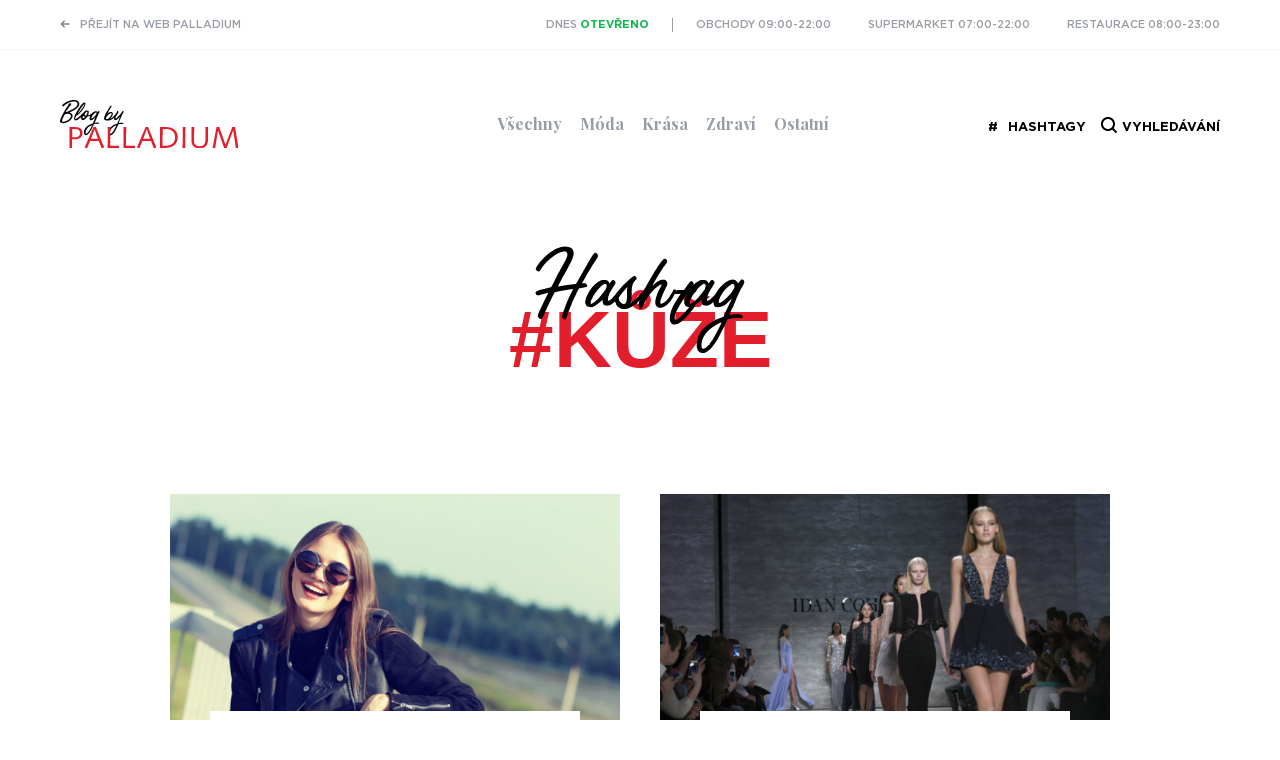

--- FILE ---
content_type: text/html; charset=UTF-8
request_url: http://www.palladiumblog.cz/tag/kuze/
body_size: 5684
content:
<!DOCTYPE html>
<html lang="cs-CZ">
<head>
	<meta charset="utf-8">
	<meta name="viewport" content="width=device-width, initial-scale=1.0, maximum-scale=1.0, user-scalable=no">
		<link rel="shortcut icon" href="http://www.palladiumblog.cz/wp-content/themes/project/pub/favicon/32x32.png">
	<link rel="stylesheet" type="text/css" href="//cloud.typography.com/6884314/7195192/css/fonts.css" />
    <link rel="stylesheet" type="text/css" href="http://www.palladiumblog.cz/wp-content/themes/project/main/css/main.css" />
	<link rel="stylesheet" href="http://www.palladiumblog.cz/wp-content/themes/project/pub/style.css?v=3" media="all">
	<!--[if (lt IE 9)&(!IEMobile)]><script src="http://www.palladiumblog.cz/wp-content/themes/project/pub/js/oldie.js"></script><![endif]-->
	<script src="//ajax.googleapis.com/ajax/libs/jquery/3.2.1/jquery.min.js"></script>
	<script src="//cdnjs.cloudflare.com/ajax/libs/fancybox/3.1.25/jquery.fancybox.min.js"></script>
	<script src="//cdnjs.cloudflare.com/ajax/libs/tooltipster/3.3.0/js/jquery.tooltipster.min.js"></script>
  	<script src="http://www.palladiumblog.cz/wp-content/themes/project/pub/js/jquery.sticky-kit.min.js"></script>
    <script src="http://www.palladiumblog.cz/wp-content/themes/project/pub/js/my.js?v=4"></script>
		<script src="http://www.palladiumblog.cz/wp-content/themes/project/main/js/vendor/modernizr.js"></script>
	<title>Štítek kůže - Blog by Palladium</title>

<link rel="canonical" href="http://www.palladiumblog.cz/tag/kuze/" />
<meta property="og:locale" content="cs_CZ" />
<meta property="og:type" content="object" />
<meta property="og:title" content="Štítek kůže - Blog by Palladium" />
<meta property="og:url" content="http://www.palladiumblog.cz/tag/kuze/" />
<meta property="og:site_name" content="Blog by Palladium" />
<meta name="twitter:card" content="summary" />
<meta name="twitter:title" content="Štítek kůže - Blog by Palladium" />

<link rel='stylesheet' id='ajax-load-more-css'  href='http://www.palladiumblog.cz/wp-content/plugins/ajax-load-more/core/dist/css/ajax-load-more.min.css?ver=4.9.1' type='text/css' media='all' />
<link rel='stylesheet' id='newsletter-subscription-css'  href='http://www.palladiumblog.cz/wp-content/plugins/newsletter/subscription/style.css?ver=5.1.8' type='text/css' media='all' />
<!-- Global site tag (gtag.js) - Google Analytics -->
<script async src="https://www.googletagmanager.com/gtag/js?id=UA-40775835-1"></script>
<script>
  window.dataLayer = window.dataLayer || [];
  function gtag(){dataLayer.push(arguments);}
  gtag('js', new Date());

  gtag('config', 'UA-40775835-1');
</script>    
    <!-- Google Analytics -->
    <script>
    (function(i,s,o,g,r,a,m){i['GoogleAnalyticsObject']=r;i[r]=i[r]||function(){
    (i[r].q=i[r].q||[]).push(arguments)},i[r].l=1*new Date();a=s.createElement(o),
    m=s.getElementsByTagName(o)[0];a.async=1;a.src=g;m.parentNode.insertBefore(a,m)
    })(window,document,'script','https://www.google-analytics.com/analytics.js','ga');

    ga('create', 'UA-1520913-43', 'auto');
    ga('send', 'pageview');
    </script>
    <!-- End Google Analytics -->
</head>
<body class="archive tag tag-kuze tag-186">
	<header>
        <div class="Header" id="header">
            <div class="Header-stripe">
                <div class="Container">
                    <div class="Header-stripeContent">

                        <a href="https://www.palladiumpraha.cz/" class="Link-left">Přejít na web PALLADIUM</a>

                        <div class="Header-today">
                            <a class="is-open" href="https://www.palladiumpraha.cz/kontakty/#oteviraci-doba">Dnes <b>otevřeno</b></a>
                        </div>

                        <ul class="Header-openingTime">
                            <li class="Header-openingTime-item">Obchody 09:00-22:00</li>
                            <li class="Header-openingTime-item">Supermarket 07:00-22:00</li>
                            <li class="Header-openingTime-item is-active">Restaurace 08:00-23:00</li>
                        </ul>
                    </div>
                    
                </div>
            </div>

            <div class="Container">
                <a class="Header-logo" href="https://www.palladiumpraha.cz/"><img src="http://www.palladiumblog.cz/wp-content/themes/project/pub/img/palladium-blog-logo-small.svg" alt="Blog by Palladium - "></a>

                <div class="Header-content">
                    <nav class="Nav">
                        <div class="Nav-header">
                            <button type="button" class="Nav-close" data-trigger="toggle.navigation"><span class="u-noScreen">Zavřít</span></button>
                        </div>
                        <div class="opening-component">


	<div class="blog_menu">
		<a href="/" class="small-logo">
			<img src="http://www.palladiumblog.cz/wp-content/themes/project/pub/img/palladium-blog-logo-small.svg" alt="Blog by Palladium - ">
		</a>
		
		<ul>
			<li><a href="/">Všechny</a></li>
								<li><a href="/tag/moda">Móda</a></li>
								<li><a href="/tag/krasa">Krása</a></li>
								<li><a href="/tag/zdravi">Zdraví</a></li>
								<li><a href="/tag/ostatni">Ostatní</a></li>
					</ul>
		<div class="search-tools">
			<span class="tags show_tags_box">Hashtagy</span>
			
			<span class="search show_search_box">
			
			<div style="display: inline-block; transform: translateY(3px); margin-left: 10px;">
				<svg width="18px" height="18px" viewBox="0 0 18 18" version="1.1" xmlns="http://www.w3.org/2000/svg" xmlns:xlink="http://www.w3.org/1999/xlink">
				<g id="Page-1" stroke="none" stroke-width="1" fill="none" fill-rule="evenodd">
					<path d="M16.71,15.29 L13.59,12.2 C15.8057127,9.25446641 15.3660726,5.09695851 12.583297,2.67999534 C9.80052147,0.26303218 5.62241082,0.409820147 3.01611548,3.01611548 C0.409820147,5.62241082 0.26303218,9.80052147 2.67999534,12.583297 C5.09695851,15.3660726 9.25446641,15.8057127 12.2,13.59 L12.2,13.6 L15.29,16.71 C15.6843361,17.0967403 16.3156639,17.0967403 16.71,16.71 C17.0999779,16.3169921 17.0999779,15.6830079 16.71,15.29 Z M8,13 C5.23857625,13 3,10.7614237 3,8 C3,5.23857625 5.23857625,3 8,3 C10.7614237,3 13,5.23857625 13,8 C13,10.7614237 10.7614237,13 8,13 Z" id="Zoom_2" fill-rule="nonzero"></path>
				</g>
				</svg> 
			</div>	
			Vyhledávání
			</span>
		</div>
	</div>

	<div class="tags_box_holder">
		<div class="tags_box">
			<ul>
								<li><a href="http://www.palladiumblog.cz/tag/moda/">Móda</a></li>
							<li><a href="http://www.palladiumblog.cz/tag/inspirace/">Inspirace</a></li>
							<li><a href="http://www.palladiumblog.cz/tag/hm/">H&amp;M</a></li>
							<li><a href="http://www.palladiumblog.cz/tag/topshop/">Topshop</a></li>
							<li><a href="http://www.palladiumblog.cz/tag/mango/">Mango</a></li>
							<li><a href="http://www.palladiumblog.cz/tag/trendy/">trendy</a></li>
							<li><a href="http://www.palladiumblog.cz/tag/reserved/">Reserved</a></li>
							<li><a href="http://www.palladiumblog.cz/tag/palladium/">Palladium</a></li>
							<li><a href="http://www.palladiumblog.cz/tag/styl/">styl</a></li>
							<li><a href="http://www.palladiumblog.cz/tag/krasa/">Krása</a></li>
							<li><a href="http://www.palladiumblog.cz/tag/leto/">léto</a></li>
							<li><a href="http://www.palladiumblog.cz/tag/ff/">F&amp;F</a></li>
							<li><a href="http://www.palladiumblog.cz/tag/jaro/">jaro</a></li>
							<li><a href="http://www.palladiumblog.cz/tag/bata/">Baťa</a></li>
							<li><a href="http://www.palladiumblog.cz/tag/marks-spencer/">Marks &amp; Spencer</a></li>
							<li><a href="http://www.palladiumblog.cz/tag/zdravi/">Zdraví</a></li>
							<li><a href="http://www.palladiumblog.cz/tag/fashion/">fashion</a></li>
							<li><a href="http://www.palladiumblog.cz/tag/zima/">zima</a></li>
							<li><a href="http://www.palladiumblog.cz/tag/levis/">Levi's</a></li>
							<li><a href="http://www.palladiumblog.cz/tag/promod/">promod</a></li>
							<li><a href="http://www.palladiumblog.cz/tag/ca/">c&amp;a</a></li>
							<li><a href="http://www.palladiumblog.cz/tag/mall-style/">mall style</a></li>
							<li><a href="http://www.palladiumblog.cz/tag/podzim/">podzim</a></li>
							<li><a href="http://www.palladiumblog.cz/tag/lindex/">lindex</a></li>
							<li><a href="http://www.palladiumblog.cz/tag/orsay/">orsay</a></li>
							<li><a href="http://www.palladiumblog.cz/tag/navstevnici/">navstevnici</a></li>
							<li><a href="http://www.palladiumblog.cz/tag/dm-drogeria-markt/">dm drogeria markt</a></li>
							<li><a href="http://www.palladiumblog.cz/tag/deichmann/">Deichmann</a></li>
							<li><a href="http://www.palladiumblog.cz/tag/akce-a-zakulisi/">Akce a zákulisí</a></li>
							<li><a href="http://www.palladiumblog.cz/tag/sportisimo/">sportisimo</a></li>
							<li><a href="http://www.palladiumblog.cz/tag/office-shoes/">Office Shoes</a></li>
							<li><a href="http://www.palladiumblog.cz/tag/esprit/">ESPRIT</a></li>
							<li><a href="http://www.palladiumblog.cz/tag/vanoce/">vánoce</a></li>
							<li><a href="http://www.palladiumblog.cz/tag/ccc-boty/">ccc boty</a></li>
							<li><a href="http://www.palladiumblog.cz/tag/albert/">Albert</a></li>
							<li><a href="http://www.palladiumblog.cz/tag/sephora/">Sephora</a></li>
							<li><a href="http://www.palladiumblog.cz/tag/knihkupectvi-palladium/">Knihkupectví Palladium</a></li>
							<li><a href="http://www.palladiumblog.cz/tag/dobrou_chut/">Dobrou chuť</a></li>
							<li><a href="http://www.palladiumblog.cz/tag/marksspencer/">Marks&amp;Spencer</a></li>
							<li><a href="http://www.palladiumblog.cz/tag/get-the-look/">get the look</a></li>
						</ul>
			<div class="clearfix"></div>
		</div>
	</div>

	<div class="search_box_holder">
		<div class="search_box">
			<form role="search" method="get" id="searchform" class="searchform" action="/">
				<div class="form_container">
					<label class="screen-reader-text" style="display: none;" for="s">Vyhledávání</label>
					<input type="text" value="" placeholder="Vyhledávání..." name="s" id="s" />
					<input type="submit" id="searchsubmit" value="&#9906;" />

				</div>
			</form> 
			<div class="clearfix"></div>
		</div>
	</div>
</div>







                    </nav>

                    <div class="MobileNav">
                        <button type="button" data-trigger="toggle.navigation" class="MobileNav-button"><span class="icon-nav"></span></button>
                    </div>
                </div>
            </div>
        </div>

	</header>
	
	
	<div class="category_title">
		<div class="container">
		  <span class="tit">Hashtag</span>
		  <h1>#kůže</h1>
		</div>
	</div>

		  
	  <div class="container">

	  
	  <div class="blog_post_holder">
	  		  		<div class="blog_post">
		      <a href="http://www.palladiumblog.cz/moje-druha-kuze-kozena-moda-je-sexy-trendy-a-elegantni-zaroven/" class="image">
		        <img src="http://www.palladiumblog.cz/wp-content/uploads/2017/02/shutterstock_266613965-590x390.jpg" alt="Kožená móda – sexy, trendy a elegantní zároveň!">
		      </a>
		      <div class="blog_post_text_wrapper">
		        <div class="inner_content">
		          <div class="date">27.2.2017</div>
		          <div class="text">
		            <div class="author">
		              		              od <a href="http://www.palladiumblog.cz/author/natalie/">Natálie</a>
		            </div>
		            <a href="http://www.palladiumblog.cz/moje-druha-kuze-kozena-moda-je-sexy-trendy-a-elegantni-zaroven/" class="main_href"><span>Kožená móda – sexy, trendy a elegantní zároveň!</span></a>
		          </div>
		          <div class="clearfix"></div>
		        </div>
		      </div>
		    </div>
	  		  		<div class="blog_post">
		      <a href="http://www.palladiumblog.cz/nacerpejte-inspiraci-z-modnich-mol/" class="image">
		        <img src="http://www.palladiumblog.cz/wp-content/uploads/2016/11/shutterstock_255622069-590x390.jpg" alt="Načerpejte inspiraci z módních mol!">
		      </a>
		      <div class="blog_post_text_wrapper">
		        <div class="inner_content">
		          <div class="date">19.11.2016</div>
		          <div class="text">
		            <div class="author">
		              		              od <a href="http://www.palladiumblog.cz/author/natalie/">Natálie</a>
		            </div>
		            <a href="http://www.palladiumblog.cz/nacerpejte-inspiraci-z-modnich-mol/" class="main_href"><span>Načerpejte inspiraci z módních mol!</span></a>
		          </div>
		          <div class="clearfix"></div>
		        </div>
		      </div>
		    </div>
	  		  		<div class="blog_post">
		      <a href="http://www.palladiumblog.cz/mall-style-9/" class="image">
		        <img src="http://www.palladiumblog.cz/wp-content/uploads/2013/05/Mall-styelbypalladium-1.jpg" alt="Mall Style 9">
		      </a>
		      <div class="blog_post_text_wrapper">
		        <div class="inner_content">
		          <div class="date">17.1.2014</div>
		          <div class="text">
		            <div class="author">
		              		              od <a href="http://www.palladiumblog.cz/author/tereza/">Thea</a>
		            </div>
		            <a href="http://www.palladiumblog.cz/mall-style-9/" class="main_href"><span>Mall Style 9</span></a>
		          </div>
		          <div class="clearfix"></div>
		        </div>
		      </div>
		    </div>
	  		  		<div class="blog_post">
		      <a href="http://www.palladiumblog.cz/get-the-oversized-look/" class="image">
		        <img src="http://www.palladiumblog.cz/wp-content/uploads/2013/11/oversizedlook.jpg" alt="Get the OVERSIZED look">
		      </a>
		      <div class="blog_post_text_wrapper">
		        <div class="inner_content">
		          <div class="date">11.11.2013</div>
		          <div class="text">
		            <div class="author">
		              		              od <a href="http://www.palladiumblog.cz/author/adela/">Adéla</a>
		            </div>
		            <a href="http://www.palladiumblog.cz/get-the-oversized-look/" class="main_href"><span>Get the OVERSIZED look</span></a>
		          </div>
		          <div class="clearfix"></div>
		        </div>
		      </div>
		    </div>
	  		    <div class="clearfix"></div>
	  </div>
	    
	  <div class="social_holder">
	    <p>Sledujte PALLADIUM i na <a target="_blank" href="https://www.facebook.com/PalladiumPraha.cz" class="fb">Facebooku</a> nebo <a target="_blank" href="https://www.instagram.com/palladiumpraha/?hl=cs" class="yt">Instagramu</a></p>
	  </div>
	  
	  <div class="small_blog_post_holder">

	  	
	    <div id="ajax-load-more" class="ajax-load-more-wrap default"  data-alm-id="" data-canonical-url="http://www.palladiumblog.cz/tag/kuze/" data-slug="kuze" data-post-id="186" ><div class="alm-listing alm-ajax" data-repeater="default" data-post-type="post" data-sticky-posts="" data-post-format="" data-category="" data-category-not-in="" data-tag="kuze" data-tag-not-in="" data-taxonomy="" data-taxonomy-terms="" data-taxonomy-operator="" data-taxonomy-relation="" data-meta-key="" data-meta-value="" data-meta-compare="" data-meta-relation="" data-meta-type="" data-year="" data-month="" data-day="" data-author="" data-post-in="" data-post-not-in="" data-exclude="" data-search="" data-custom-args="" data-post-status="" data-order="DESC" data-orderby="date" data-offset="13" data-posts-per-page="6" data-lang="" data-scroll="false" data-pause="true" data-button-label="Další články" data-button-loading-label="Další články..." data-destroy-after="" data-transition="slide" data-images-loaded="false"></div><div class="alm-btn-wrap"><button class="alm-load-more-btn more ">Další články</button></div></div>	  </div>
	</div>
	
	<div class="footer">
		<div class="container">




			<script type="text/javascript">
			//<![CDATA[
			if (typeof newsletter_check !== "function") {
			window.newsletter_check = function (f) {
			    var re = /^([a-zA-Z0-9_\.\-\+])+\@(([a-zA-Z0-9\-]{1,})+\.)+([a-zA-Z0-9]{2,})+$/;
			    if (!re.test(f.elements["ne"].value)) {
			        alert("E-mailová adresa není správná");
			        return false;
			    }
			    for (var i=1; i<20; i++) {
			    if (f.elements["np" + i] && f.elements["np" + i].required && f.elements["np" + i].value == "") {
			        alert("");
			        return false;
			    }
			    }
			    if (f.elements["ny"] && !f.elements["ny"].checked) {
			        alert("You must accept the privacy statement");
			        return false;
			    }
			    return true;
			}
			}
			//]]>
			</script>
			<div class="tnp footer_newsletter">
			<span class="tit">Odebírejte novinky z blogu a nic vám neunikne!</span>

			<form method="post" action="/?na=s" onsubmit="return newsletter_check(this)">
				<input type="text" name="ne" value="" placeholder="VAŠE EMAILOVÁ ADRESA">
	          	<input type="submit" name="" value="">
			</form>





	      </div>
		  <div class="social_bar">
		    <ul>
		      <li><a style="align-items:center;" target="_blank" href="https://www.palladiumpraha.cz/"><img src="http://www.palladiumblog.cz/wp-content/themes/project/pub/img/social_1.svg" alt=""></a></li>
		      <li><a style="align-items:center;" target="_blank" href="https://www.facebook.com/PalladiumPraha.cz"><img src="http://www.palladiumblog.cz/wp-content/themes/project/pub/img/social_2.svg" alt=""></a></li>
  		      <li><a style="align-items:center;" target="_blank" href="https://www.instagram.com/palladiumpraha/?hl=cs"><img src="http://www.palladiumblog.cz/wp-content/themes/project/pub/img/social_4.svg" alt=""></a></li>
		      <li><a style="align-items:center;" target="_blank" href="https://www.youtube.com/user/palladiumpraha"><img src="http://www.palladiumblog.cz/wp-content/themes/project/pub/img/social_3.svg" alt=""></a></li>
		    </ul>
		  </div>
		  <div class="footer_menu">
		    <ul>
		      		      		<li><a href="/">Palladium Blog</a></li>
		      		      		<li><a href="/o-nas">O nás</a></li>
		      		      		<li><a href="/kontakt">Kontakt</a></li>
		      		      		<li><a href="/pravidla">Pravidla</a></li>
		      		    </ul>
		  </div>
		</div>
	</div>
		<!-- 87 queries in 0,260 seconds -->
<script type='text/javascript'>
/* <![CDATA[ */
var newsletter = {"messages":{"email_error":"E-mailov\u00e1 adresa nen\u00ed spr\u00e1vn\u011b","name_error":"The name is not correct","surname_error":"The last name is not correct","profile_error":"","privacy_error":"You must accept the privacy statement"},"profile_max":"20"};
/* ]]> */
</script>
<script type='text/javascript' src='http://www.palladiumblog.cz/wp-content/plugins/newsletter/subscription/validate.js?ver=5.1.8'></script>
<script type='text/javascript' src='http://www.palladiumblog.cz/wp-includes/js/jquery/jquery.js?ver=1.12.4'></script>
<script type='text/javascript' src='http://www.palladiumblog.cz/wp-includes/js/jquery/jquery-migrate.min.js?ver=1.4.1'></script>
<script type='text/javascript'>
/* <![CDATA[ */
var alm_localize = {"ajaxurl":"http:\/\/www.palladiumblog.cz\/wp-admin\/admin-ajax.php","alm_nonce":"a96a484261","pluginurl":"http:\/\/www.palladiumblog.cz\/wp-content\/plugins\/ajax-load-more","scrolltop":"false","ajax_object":{"is_single":true,"is_singular":true}};
/* ]]> */
</script>
<script type='text/javascript' src='http://www.palladiumblog.cz/wp-content/plugins/ajax-load-more/core/dist/js/ajax-load-more.min.js?ver=3.3.0.1'></script>

<script>
	$( document ).ready(function() {

		(function() {
			var activeClass = 'is-active';
			var visibleClass = 'is-visible';

			$(document).on('toggle.navigation', function() {
				var $nav = $('.Nav');
				if ($nav.hasClass(activeClass)) {
					$nav.removeClass(activeClass);
					setTimeout(function() {
						$nav.removeClass(visibleClass)
					}, 200);
					$(document).trigger('enable.scrolling');
				} else {
					$(document).trigger('disable.scrolling');
					$nav.addClass(visibleClass);
					$nav.width();
					$nav.addClass(activeClass);
				}

			});
		})();

		(function() {
			$(document).on('click', '[data-trigger]', function(event) {
				var $target = $(this);
				var action = $target.data('trigger');
				var value = $target.data('trigger-value');
				if (typeof value === 'undefined') {
						value = null;
				}

				if (action) {
						event.preventDefault();
						$target.trigger(action, value);
				}
			});
		})();

		(function() {
			$( ".show_tags_box" ).click(function() {
				var component = $(this).closest('.opening-component');
				var searchholder = component.find('.search_box_holder');
				var boxholder = component.find(".tags_box_holder");
				var tagsbox = component.find(".show_tags_box");
				searchholder.slideUp();
				boxholder.slideToggle();
				tagsbox.toggleClass("open");
			});
			$( ".show_search_box" ).click(function() {
				var component = $(this).closest('.opening-component');
				var searchholder = component.find('.search_box_holder');
				var boxholder = component.find(".tags_box_holder");
				var search = component.find('#s')
				boxholder.slideUp();
				searchholder.slideToggle();
				search.focus();
			});
		})();

	});
</script>

	</body>

</html>


--- FILE ---
content_type: text/css
request_url: http://www.palladiumblog.cz/wp-content/themes/project/main/css/main.css
body_size: 5041
content:
@font-face {
  font-family: 'icons';
  src: url("../fonts/icons/icons.eot");
  src: url("../fonts/icons/icons.eot?#iefix") format('eot'), url("../fonts/icons/icons.woff2") format('woff2'), url("../fonts/icons/icons.woff") format('woff'), url("../fonts/icons/icons.ttf") format('truetype');
  font-weight: normal;
  font-style: normal;
}
.icon:before,
[class^="icon-"]:before,
[class*=" icon-"]:before {
  display: inline-block;
  font: normal normal normal 14px/1 'icons';
  font-size: inherit;
  text-rendering: auto;
  -webkit-font-smoothing: antialiased;
  -moz-osx-font-smoothing: grayscale;
}
.icon-arrow-bottom:before {
  content: '\EA01';
}
.icon-arrow-left-small:before {
  content: '\EA02';
}
.icon-arrow-left:before {
  content: '\EA03';
}
.icon-arrow-normal-left:before {
  content: '\EA04';
}
.icon-arrow-normal-right:before {
  content: '\EA05';
}
.icon-arrow-normal-top-long:before {
  content: '\EA06';
}
.icon-arrow-normal-top:before {
  content: '\EA07';
}
.icon-arrow-right-small:before {
  content: '\EA08';
}
.icon-arrow-right:before {
  content: '\EA09';
}
.icon-arrow-tall-left:before {
  content: '\EA0A';
}
.icon-arrow-tall-right:before {
  content: '\EA0B';
}
.icon-nav:before{
  content: '\EA2B';  
}

@-webkit-keyframes icon-spin {
  0% {
    -webkit-transform: rotate(0deg);
            transform: rotate(0deg);
  }
  100% {
    -webkit-transform: rotate(359deg);
            transform: rotate(359deg);
  }
}
@keyframes icon-spin {
  0% {
    -webkit-transform: rotate(0deg);
            transform: rotate(0deg);
  }
  100% {
    -webkit-transform: rotate(359deg);
            transform: rotate(359deg);
  }
}
@font-face {
  font-family: 'PlayFair-webfont';
  src: url("../fonts/playfair/playfairdisplay-regular-webfont.woff2") format('woff2'), url("../fonts/playfair/playfairdisplay-regular-webfont.woff") format('woff');
  font-weight: normal;
  font-style: normal;
}
@font-face {
  font-family: 'PlayFair-webfont';
  src: url("../fonts/playfair/playfairdisplay-bold-webfont.woff2") format('woff2'), url("../fonts/playfair/playfairdisplay-bold-webfont.woff") format('woff');
  font-weight: bold;
  font-style: normal;
}
@font-face {
  font-family: 'PlayFair-webfont';
  src: url("../fonts/playfair/playfairdisplay-italic-webfont.woff2") format('woff2'), url("../fonts/playfair/playfairdisplay-italic-webfont.woff") format('woff');
  font-weight: normal;
  font-style: italic;
}
@font-face {
  font-family: 'Gotham';
  src: url("../fonts/GOTHAM-BOOK.eot");
  src: url("../fonts/GOTHAM-BOOK.eot?#iefix") format('embedded-opentype'), url("../fonts/GOTHAM-BOOK.woff") format('woff'), url("../fonts/GOTHAM-BOOK.ttf") format('truetype');
  font-weight: 400;
  font-style: normal;
}
@font-face {
  font-family: 'Gotham';
  src: url("../fonts/GOTHAM-MEDIUM.eot");
  src: url("../fonts/GOTHAM-MEDIUM.eot?#iefix") format('embedded-opentype'), url("../fonts/GOTHAM-MEDIUM.woff") format('woff'), url("../fonts/GOTHAM-MEDIUM.ttf") format('truetype');
  font-weight: 500;
  font-style: normal;
}
@font-face {
  font-family: 'Gotham';
  src: url("../fonts/GOTHAM-BOLD-CZ.eot");
  src: url("../fonts/GOTHAM-BOLD-CZ.eot?#iefix") format('embedded-opentype'), url("../fonts/GOTHAM-BOLD-CZ.woff") format('woff'), url("../fonts/GOTHAM-BOLD-CZ.ttf") format('truetype');
  font-weight: 700;
  font-style: normal;
}
*,
*:before,
*:after {
  background-position: left top;
  background-repeat: no-repeat;
  box-sizing: border-box;
}
html {
  font-size: 62.5%;
}
.small-logo{
  display: none;
}
.u-noScreen {
  font: 0/0 a;
  text-shadow: none;
  color: transparent;
  visibility: hidden;
  position: absolute;
  width: 0;
  height: 0;
}
.Container {
  margin: 0 auto;
  padding: 0 20px;
  max-width: 1220px;
  position: relative;
  box-sizing: content-box;
}
.Container--narrow {
  max-width: 800px;
}
.Container--slim {
  max-width: 1140px;
}
.Container--medium {
  max-width: 1540px;
}
.Container--wide {
  max-width: 1720px;
  padding: 0;
}
.Header {
  position: relative;
  z-index: 10;
}
.Header-stripe {
  border-bottom: 1px solid #f0f2f4;
  font-size: 11px;
  font-size: 1.1rem;
  color: #979da5;
  text-transform: uppercase;
  font-weight: 500;
  position: relative;
  height: 50px;
  line-height: 50px;
  display: none;
}
.Header-stripe a {
  color: inherit;
  text-decoration: none;
}
.Header-stripe a.is-open b {
  color: #0cb849;
}
.Header-stripe a.is-closed b {
  color: #e61332;
}
.Header-stripeContent {
  display: inline-block;
  margin: 0 auto;
  position: relative;
  line-height: normal;
  vertical-align: middle;
  width: 100%;
  text-align: left;
  white-space: nowrap;
}
.Header-today {
  display: inline;
  padding-left: 10px;
}
.Header-today:after {
  width: 1px;
  display: inline-block;
  height: 14px;
  background-color: #979da5;
  vertical-align: middle;
  content: '';
  margin: 0 20px;
}
.Header-openingTime {
  list-style: none;
  display: block;
  padding: 0;
  margin: 0;
  position: relative;
  display: inline;
}
.Header-openingTime-item {
  padding: 0;
  margin: 0;
  display: inline;
  white-space: nowrap;
  position: absolute;
  left: 0;
  opacity: 0;
  transition: opacity 0.6s ease;
}
.Header-openingTime-item.is-active {
  opacity: 1;
}
.Header-languages {
  position: absolute;
  right: 0;
  top: 0;
  white-space: nowrap;
}
.Header-language + .Header-language {
  margin-left: 10px;
}
.Header-logo {
  position: absolute;
  display: block;
  z-index: 1;
  text-align: center;
  
}
.Header-logo{
  padding: 10px;
}
.Nav {
  line-height: 1.2;
  color: #030404;
  position: relative;
  z-index: 1;
  display: none;
  opacity: 0;
  transition: opacity 0.2s ease;
}
.Nav.is-visible {
  display: block;
}
.Nav.is-active {
  opacity: 1;
}
.Nav-list {
  list-style: none;
  padding: 0;
  margin: 0;
}
.Nav-item {
  padding: 0 25px;
  margin: 0;
  display: block;
  text-align: center;
  background-color: #e61332;
}
.Nav-item--separator {
  display: none;
}
.Nav-item--blog {
  display: none;
}
.Nav-item--search {
  display: none;
}
.Nav-item--parking {
  display: none;
}
.Nav-item--parking .icon {
  margin-top: -3px;
}
.Nav-item img {
  display: inline-block;
  vertical-align: middle;
}
.Nav-item .icon {
  display: inline-block;
  vertical-align: middle;
}
.Nav-link {
  text-decoration: none;
  text-transform: uppercase;
  font-weight: 500;
  vertical-align: middle;
  line-height: 1.2;
  position: relative;
  text-align: center;
  padding: 19px 0;
  border-bottom: 1px solid #f7314e;
  display: block;
}
.Nav-link .icon {
  display: none;
}
.Nav-linkLabel {
  display: inline;
}
.Nav-sub {
  display: block;
  background-color: #1f1f27;
  margin: 0 -25px;
  text-transform: uppercase;
}
.Nav-sub a {
  text-decoration: none;
}
.Nav-categories {
  list-style: none;
  padding: 0;
  margin: 0;
  display: -webkit-box;
  display: -ms-flexbox;
  display: flex;
  -webkit-box-orient: horizontal;
  -webkit-box-direction: normal;
      -ms-flex-flow: row wrap;
          flex-flow: row wrap;
}
.Nav-categories li {
  width: 50%;
  border-top: 1px solid #212326;
}
.Nav-categories a {
  display: inline-block;
  padding: 19px 0;
}
.Nav-categories--important {
  font-weight: bold;
  min-width: 240px;
}
.Nav-group {
  background-color: transparent;
}
.Nav-group--main {
  background-position: left bottom;
  background-size: 100% auto;
  max-width: 340px;
}
.Nav-group--main.is-7 {
  background-image: url("../img/navigation/nav-category-bg-7.jpg");
}
.Nav-group--main.is-8 {
  background-image: url("../img/navigation/nav-category-bg-8.jpg");
}
.Nav-group--main.is-9 {
  background-image: url("../img/navigation/nav-category-bg-9.jpg");
}
.Nav-group--main.is-12 {
  background-image: url("../img/navigation/nav-category-bg-12.jpg");
}
.Nav-group--main.is-13 {
  background-image: url("../img/navigation/nav-category-bg-13.jpg");
}
.Nav-group--secondary {
  background-color: #f9fafc;
}
.Nav-groupLink {
  font-size: 11px;
  font-size: 1.1rem;
  text-transform: uppercase;
  font-weight: 500;
  display: inline-block;
  margin-top: 40px;
  font-family: 'Gotham SSm A', 'Gotham SSm B', 'Gotham', sans-serif;
}
.Nav-header {
  text-align: right;
}
.Nav-close {
  width: 50px;
  height: 50px;
  background: #e61332 url("[data-uri]") no-repeat center center;
  border: none;
  padding: 0;
  margin: 0;
  display: inline-block;
  vertical-align: middle;
}
.LinkButton {
  display: inline-block;
  vertical-align: middle;
  font-size: 11px;
  font-size: 1.1rem;
  text-decoration: none;
  font-family: 'Gotham SSm A', 'Gotham SSm B', 'Gotham', sans-serif;
  text-transform: uppercase;
  font-weight: 500;
  border-bottom: 1px solid;
  height: 48px;
  line-height: 48px;
}
.LinkButton--slim {
  height: 24px;
  line-height: 24px;
}
.MobileNav {
  text-align: right;
  height: 60px;
  line-height: 60px;
}
.MobileNav-button {
  width: 48px;
  height: 48px;
  text-align: center;
  line-height: 48px;
  display: inline-block;
  vertical-align: middle;
  background: none;
  margin: 0;
  padding: 0;
  border: none;
}
.MobileNav .icon-nav {
  display: inline-block;
  vertical-align: middle;
  margin-top: 2px;
}
.UsefulLinks {
  text-align: justify;
  line-height: 0.1px;
  padding: 5px 15px;
}
.Nav .UsefulLinks {
  padding-top: 10px;
  padding-bottom: 10px;
}
.UsefulLinks:after {
  display: inline-block;
  vertical-align: middle;
  width: 100%;
  height: 0;
  overflow: hidden;
  font-size: 0.1px;
  line-height: 0;
  content: '';
}
.UsefulLinks a {
  display: inline-block;
  width: 50px;
  height: 50px;
  text-align: center;
  line-height: 50px;
  vertical-align: middle;
  padding: 0;
}
.UsefulLinks a:before {
  vertical-align: middle;
  font-size: 16px;
}
.header-main {
  min-height: 55px;
  background: #fff;
  position: relative;
  z-index: 5;
}
.header-main ul {
  list-style: none;
  padding: 0;
  margin: 0;
}
.header-main li {
  float: left;
}
.header-main .inner {
  padding: 0;
}
.section-header-bottom {
  position: relative;
  background-color: #fff;
  box-sizing: border-box;
}
.section-header-top {
  display: none;
}
.logo {
  position: relative;
  display: inline-block;
  height: 33.5px;
  width: 145px;
  margin-left: 20px;
  margin-top: 8.25px;
  margin-bottom: 8.25px;
  float: left;
}
.logo img {
  display: none;
}
.logo:before {
  content: "";
  position: absolute;
  top: 0;
  left: 0;
  background-repeat: no-repeat;
  background-image: url("../img/logo-palladium-mobile.svg");
  width: 145px;
  height: 33.5px;
  background-size: 145px 33.5px;
}
.no-svg .logo:before {
  background-image: url("../img/logo-palladium-mobile.png");
}
.opening-time .title {
  display: none;
}
.opening-time .title a {
  padding-left: 24px;
  background-repeat: no-repeat;
  background-image: url("clock.svg");
  background-position: left 11px;
  display: inline-block;
  vertical-align: top;
}
.no-svg .opening-time .title a {
  background-image: url("../img/clock.png");
}
.opening-time a {
  text-decoration: none;
  color: inherit;
}
.opening-time a:hover {
  text-decoration: underline;
}
.opening-time ul {
  display: inline-block;
  position: relative;
  height: 39px;
}
.opening-time li {
  padding-left: 43px;
  position: absolute;
  top: 0;
  left: 0;
  white-space: nowrap;
  opacity: 0;
  transition: opacity 1s ease;
}
.opening-time li.active {
  opacity: 1;
}
.opening-time li:before {
  content: "";
  position: absolute;
  width: 6px;
  height: 6px;
  background: #e7b75a;
  left: 20px;
  top: 50%;
  margin-top: -4px;
  border-radius: 6px;
}
.header--active {
  -webkit-transform: translate3d(0, 0, 0);
          transform: translate3d(0, 0, 0);
  position: fixed;
  width: 100%;
}
.header--animated {
  transition: -webkit-transform 0.4s cubic-bezier(0.19, 1, 0.22, 1);
  transition: transform 0.4s cubic-bezier(0.19, 1, 0.22, 1);
  transition: transform 0.4s cubic-bezier(0.19, 1, 0.22, 1), -webkit-transform 0.4s cubic-bezier(0.19, 1, 0.22, 1);
}
.header--pinned {
  -webkit-transform: translate3d(0, -39px, 0) !important;
          transform: translate3d(0, -39px, 0) !important;
}
.nav-mobile {
  float: right;
  height: 55px;
}
.nav-mobile li {
  position: relative;
}
.nav-mobile li:before {
  content: "";
  background: #dddfe1;
  width: 1px;
  height: 30px;
  position: absolute;
  left: 0;
  top: 50%;
  margin-top: -15px;
}
.nav-mobile li:first-child:before {
  display: none;
}
.nav-mobile a,
.nav-mobile button {
  display: block;
  color: #1f1f27;
  line-height: 55px;
  padding: 0 20px;
  text-decoration: none;
  border: none;
  background: none;
}
.nav-mobile .icon-nav:before {
  vertical-align: middle;
}
.nav-top {
  float: right;
}
.nav-top li {
  position: relative;
}
.nav-top li:before {
  content: '';
  width: 1px;
  height: 18px;
  left: 0;
  top: 50%;
  margin-top: -9px;
  background: #ff4f5b;
  position: absolute;
}
.nav-top li:first-child:before {
  display: none;
}
.nav-top a {
  color: #fff;
  text-decoration: none;
  display: block;
  padding: 0;
  width: 48px;
  text-align: center;
}
.nav-top span {
  vertical-align: middle;
}
.nav-top-text a {
  width: auto;
  padding: 0 15px;
}
.nav-top-text span {
  margin-right: 5px;
}
.nav-main {
  position: relative;
  clear: both;
  font-size: 0.1px;
  text-align: center;
}
.nav-main ul {
  text-transform: uppercase;
}
.nav-main a {
  display: block;
  text-decoration: none;
}
.nav-main .nav-blog {
  display: none;
  vertical-align: top;
  position: relative;
  height: 55px;
  line-height: 55px;
}
.nav-main .nav-blog span {
  vertical-align: middle;
}
.nav-main .primary span {
  display: none;
}
.nav-main .btn--close {
  background-repeat: no-repeat;
  background-image: url("[data-uri]");
  width: 50px;
  height: 50px;
  background-position: center center;
  position: absolute;
  top: 0;
  right: 0;
  background-color: #e61332;
}
.no-svg .nav-main .btn--close {
  background-image: url("../img/cross.png");
}
.nav-main-secondary {
  display: inline;
  position: relative;
}
.nav-main-secondary-toggle {
  font-size: 13px;
  font-size: 1.3rem;
  background: none;
  padding: 0;
  border: none;
  vertical-align: middle;
  text-transform: uppercase;
  font-weight: 500;
  display: none;
  height: 55px;
  line-height: 55px;
  color: #e61332;
}
.nav-main-secondary-toggle span {
  vertical-align: baseline;
  position: relative;
  top: 2px;
  top: 0.2rem;
  margin-left: 9px;
  font-size: 15px;
  font-size: 1.5rem;
}
.Header {
  font-family: 'Gotham SSm A', 'Gotham SSm B', 'Gotham', sans-serif;
}
.Header a {
  color: inherit;
}
.Header a:hover {
  color: #e61332;
  text-decoration: none;
}
@media (-webkit-min-device-pixel-ratio: 1.3), (min-resolution: 1.3dppx) {
  .Nav-group--main.is-7 {
    background-image: url("../img/navigation/nav-category-bg-7@2x.jpg");
  }
  .Nav-group--main.is-8 {
    background-image: url("../img/navigation/nav-category-bg-8@2x.jpg");
  }
  .Nav-group--main.is-9 {
    background-image: url("../img/navigation/nav-category-bg-9@2x.jpg");
  }
  .Nav-group--main.is-12 {
    background-image: url("../img/navigation/nav-category-bg-12@2x.jpg");
  }
  .Nav-group--main.is-13 {
    background-image: url("../img/navigation/nav-category-bg-13@2x.jpg");
  }
}
@media screen and (min-width: 20em) and (max-width: 33.6875em) {
  .nav-main {
    position: fixed;
    top: 0;
    right: 0;
    bottom: 0;
    left: 0;
    background-color: #1c1e21;
    overflow: auto;
    -webkit-overflow-scrolling: touch;
    z-index: 99;
    text-align: center;
    box-sizing: border-box;
    padding-top: 50px;
    display: none;
    opacity: 0;
    transition: opacity 0.2s ease;
  }
  .nav-main--active {
    display: block;
    opacity: 1;
  }
  .nav-main ul {
    display: block;
    font-size: 14px;
    font-size: 1.4rem;
    background-color: #1c1e21;
    padding: 0 25px;
    box-sizing: border-box;
  }
  .nav-main li {
    display: block;
    float: none;
  }
  .nav-main a {
    color: #fff;
    padding: 17px 5px;
  }
  .nav-main br {
    display: none;
  }
  .nav-main .primary {
    background-color: #e61332;
    font-weight: 700;
  }
  .nav-main .primary li + li {
    border-top: 1px solid #f7314e;
  }
  .nav-main .secondary li {
    display: inline-block;
    width: 45%;
    vertical-align: top;
    height: 60px;
    line-height: 60px;
  }
  .nav-main .secondary li + li {
    border-top: 1px solid #212326;
  }
  .nav-main .secondary a {
    font-weight: 400;
    display: inline-block;
    vertical-align: middle;
    line-height: 1.2;
  }
}
@media screen and (min-width: 33.75em) {
  .UsefulLinks {
    padding-left: 50px;
    padding-right: 50px;
  }
}
@media screen and (min-width: 48em) {
  .small-logo{
    display: block;
  }
  .home .small-logo{
    display: none;
  }
  .Container {
    padding: 0 30px;
  }
  .Container--wide {
    padding: 0;
  }
  .Header-stripe {
    display: block;
  }
  .Header-logo {
    display: none;
    margin-top: -50px;
    height: 167px;
    width: 20.5078125vw;
  }
  .Header-logo:before {
    display: none;
  }
  .Header-logo img {
    display: inline-block;
  }
  .Nav {
    display: block;
    opacity: 1;
    font-size: 13px;
    font-size: 1.3rem;
  }
  .Nav-list {
    height: 90px;
    display: -webkit-box;
    display: -ms-flexbox;
    display: flex;
    -webkit-box-orient: horizontal;
    -webkit-box-direction: normal;
        -ms-flex-flow: row nowrap;
            flex-flow: row nowrap;
    -webkit-box-align: center;
        -ms-flex-align: center;
            align-items: center;
    -webkit-box-pack: justify;
        -ms-flex-pack: justify;
            justify-content: space-between;
  }
  .Nav-item {
    text-align: left;
    padding: 0 10px;
    margin: 0;
    display: inline-block;
    vertical-align: middle;
    position: relative;
    height: 66px;
    line-height: 66px;
    background: none;
  }
  .Nav-item--separator {
    display: inline-block;
    width: 1px;
    height: 28px;
    padding: 0;
    background-color: #e9ecef;
  }
  .Nav-item--search {
    display: inline-block;
    font-size: 16px;
  }
  .Nav-item--parking {
    display: inline-block;
    font-size: 17px;
  }
  .Nav-link {
    display: inline-block;
    background: none;
    padding: 0;
    border-bottom: none;
  }
  .Nav-link.has-caret {
    padding-right: 15px;
  }
  .Nav-link .icon {
    display: inline-block;
    vertical-align: middle;
    position: absolute;
    right: 0;
    top: 50%;
    margin-top: -7px;
  }
  .Nav-sub {
    display: none;
    position: absolute;
    background-color: #fff;
    box-shadow: 0px 10px 40px 0px rgba(2,37,71,0.2);
    left: -40px;
    top: 100%;
    -webkit-box-orient: horizontal;
    -webkit-box-direction: normal;
        -ms-flex-flow: row nowrap;
            flex-flow: row nowrap;
    -webkit-box-align: stretch;
        -ms-flex-align: stretch;
            align-items: stretch;
    font-size: 17px;
    font-size: 1.7rem;
    line-height: normal;
    font-family: 'PlayFair-webfont', serif;
    text-transform: none;
    margin: 0;
  }
  .Nav-sub:before {
    width: 0;
    height: 0;
    background: 0;
    border-style: solid;
    content: '';
    display: inline-block;
    border-width: 0 7px 7px 7px;
    border-color: transparent transparent #fff transparent;
    position: absolute;
    top: -7px;
    left: 59px;
  }
  .Nav-sub--centered {
    left: 50%;
    -webkit-transform: translateX(-50%);
        -ms-transform: translateX(-50%);
            transform: translateX(-50%);
  }
  .Nav-sub--centered:before {
    left: 50%;
    margin-left: -7px;
  }
  .Nav-item:hover .Nav-sub--centered {
    display: -webkit-box;
    display: -ms-flexbox;
    display: flex;
  }
  .Nav-categories {
    display: block;
  }
  .Nav-categories li {
    border-top: none;
    width: auto;
  }
  .Nav-categories li + li {
    padding-top: 20px;
  }
  .Nav-categories a {
    display: inline;
    padding: 0;
  }
  .Nav-group {
    min-width: 200px;
    padding: 58px;
    white-space: nowrap;
  }
  .Nav-header {
    display: none;
  }
  .MobileNav {
    display: none;
  }
  .UsefulLinks {
    display: none;
  }
  .section-header-bottom {
    border-bottom: 1px solid #dddfe1;
  }
  .section-header-bottom .section-bottom {
    padding-left: 15px;
  }
  .section-header-top {
    background-color: #ea0802;
    background-repeat: no-repeat;
    background-position: top center;
    background-image: url("../img/header-noshadow.jpg");
    box-shadow: inset 0px -2px 1px rgba(0,29,94,0.08);
    height: 39px;
    color: #fff;
    line-height: 39px;
    font-family: 'Gotham SSm A', 'Gotham SSm B', 'Gotham', sans-serif;
    font-weight: 700;
    text-transform: uppercase;
    font-size: 14px;
    font-size: 1.4rem;
    display: block;
    padding-left: 10px;
    padding-right: 10px;
  }
  .section-header-top:before,
  .section-header-top:after {
    content: "";
    display: table;
  }
  .section-header-top:after {
    clear: both;
  }
  .logo {
    height: 67px;
    width: 108px;
    margin: 0;
    position: absolute;
    float: none;
    top: 50%;
    margin-top: -33.5px;
    z-index: 1;
    overflow: hidden;
  }
  .animated .logo {
    transition-property: margin-top, height;
    transition-duration: 0.2s;
    transition-timing-function: ease;
  }
  .header--animated .logo {
    height: 50px;
    margin-top: -25px;
  }
  .logo img {
    display: block;
  }
  .no-svg .logo img {
    display: none;
  }
  .logo:before {
    display: none;
  }
  .no-svg .logo:before {
    content: "";
    display: block;
    position: absolute;
    top: 0;
    left: 0;
    width: 104px;
    height: 64px;
    background-image: url("../img/logo-palladium.png");
  }
  .opening-time .title {
    display: inline-block;
    vertical-align: top;
  }
  .nav-mobile {
    display: none;
  }
  .nav-main {
    height: auto;
    background: transparent;
    display: block;
    padding: 18px 20px 18px 154px;
    text-align: justify;
  }
  .animated .nav-main {
    transition: padding 0.2s ease;
  }
  .header--animated .nav-main {
    padding-top: 0;
    padding-bottom: 0;
  }
  .nav-main:after {
    display: inline-block;
    content: '';
    height: 1px;
    width: 100%;
    background: transparent;
  }
  .nav-main ul {
    display: inline;
    vertical-align: top;
    text-align: center;
  }
  .nav-main li {
    padding: 0 5px;
    position: relative;
    display: inline-block;
    float: none;
    height: 55px;
    line-height: 55px;
    vertical-align: top;
  }
  .nav-main a {
    padding: 0;
    display: inline-block;
    vertical-align: middle;
    font-size: 14px;
    font-size: 1.4rem;
    line-height: 1.3;
    color: #1f1f27;
    font-weight: 700;
  }
  .nav-main a:hover {
    color: #e61332;
  }
  .nav-main .nav-blog {
    display: inline-block;
  }
  .nav-main .primary:after {
    display: inline-block;
    width: 1px;
    background-color: #dddfe1;
    content: '';
    height: 50px;
    vertical-align: middle;
  }
  .nav-main .primary span {
    display: block;
  }
  .nav-main .secondary a {
    color: #525a67;
    font-size: 13px;
    font-size: 1.3rem;
    font-weight: 500;
  }
  .nav-main .secondary a:hover {
    color: #e61332;
  }
  .nav-main .btn--close {
    display: none;
  }
  .nav-main-secondary {
    display: inline-block;
  }
  .nav-main-secondary-toggle {
    display: inline-block;
  }
}
@media screen and (min-width: 48em) and (max-width: 63.9375em) {

  .nav-main .secondary {
    position: absolute;
    background-color: #1c1e21;
    text-align: left;
    padding: 20px;
    top: calc(100% + 5px);
    width: 240px;
    left: 50%;
    margin-left: -120px;
    box-sizing: border-box;
    display: none;
  }
  .nav-main .secondary:before {
    content: '';
    width: 0;
    height: 0;
    background: 0;
    border-style: solid;
    content: '';
    display: inline-block;
    border-width: 0 5px 5px 5px;
    border-color: transparent transparent #1c1e21 transparent;
    position: absolute;
    top: -5px;
    left: 50%;
    margin-left: -5px;
  }
  .nav-main .secondary li {
    display: block;
    margin: 0;
    padding: 2px 0;
    height: auto;
  }
  .nav-main .secondary a {
    display: block;
    padding: 10px 10px 10px 12px;
    color: #fff;
    font-weight: 500;
  }
  .nav-main-secondary.active .secondary {
    display: block;
  }
}
@media screen and (min-width: 64em) {
  .small-logo{
    padding-right: 100px;
  }
  .Link-left{
    float: left;
    display: block;
    padding-left: 20px;
    position: relative;
  }
  .Link-left::before{
    display: block;
    content: '';
    position: absolute;
    left: 0;
    top: 2px;  
    width: 10px;
    height: 8px;
    background: url(/wp-content/themes/project/pub/img/blog_arrow.png) center center no-repeat;
    transform: rotate(180deg);
    opacity: 0.5;

  }
  .Container {
    padding: 0 60px;
  }
  .Container--wide {
    padding: 0;
  }
  .Header-logo {
    width: 210px;
  }
  .Nav-item--blog {
    display: inline-block;
  }
  .Nav-item:hover .Nav-sub {
    display: -webkit-box;
    display: -ms-flexbox;
    display: flex;
  }
  .nav-top a {
    width: 48px;
  }
  .nav-top-text a {
    width: auto;
  }
  .nav-main {
    padding-right: 15px;
  }
  .nav-main-secondary {
    display: inline;
  }
  .nav-main-secondary-toggle {
    display: none;
  }
}
@media screen and (min-width: 75em) {
  .Header-stripeContent {
    
    text-align: right;
  }
  .Header-today {
    display: inline;
  }
  .Header-openingTime {
    display: inline;
  }
  .Header-openingTime-item {
    position: static;
    padding-left: 34px;
    opacity: 1;
  }
  .Header-openingTime-item:first-child {
    padding-left: 0;
  }
  .Nav-link br {
    display: none;
  }
  .section-header-bottom .section-bottom {
    padding-left: 0;
  }
  .section-header-top {
    padding-left: 0;
    padding-right: 0;
  }
}


@media screen and (max-width: 47.9375em) {
  .Nav {
    position: fixed;
    top: 0;
    left: 0;
    right: 0;
    bottom: 0;
    background-color: #1f1f27;
    color: #fff;
  }
  .Nav-link br {
    display: none;
  }
  span.Nav-link {
    display: none;
  }
  .Nav-sub--categories {
    display: none;
  }
  .Nav a:hover {
    color: inherit;
  }
}



--- FILE ---
content_type: text/css
request_url: http://www.palladiumblog.cz/wp-content/themes/project/pub/style.css?v=3
body_size: 26250
content:
@charset "UTF-8";
/*!
 * Bootstrap v3.3.5 (http://getbootstrap.com)
 * Copyright 2011-2015 Twitter, Inc.
 * Licensed under MIT (https://github.com/twbs/bootstrap/blob/master/LICENSE)
 */
/*! normalize.css v3.0.3 | MIT License | github.com/necolas/normalize.css */
html {
  font-family: sans-serif;
  -ms-text-size-adjust: 100%;
  -webkit-text-size-adjust: 100%;
}
body {
  margin: 0;
}
article,
aside,
details,
figcaption,
figure,
footer,
header,
hgroup,
main,
menu,
nav,
section,
summary {
  display: block;
}
audio,
canvas,
progress,
video {
  display: inline-block;
  vertical-align: baseline;
}
audio:not([controls]) {
  display: none;
  height: 0;
}
[hidden],
template {
  display: none;
}
a {
  background-color: transparent;
}
a:active,
a:hover {
  outline: 0;
}
abbr[title] {
  border-bottom: 1px dotted;
}
b,
strong {
  font-weight: bold;
}
dfn {
  font-style: italic;
}
h1 {
  font-size: 2em;
  margin: 0.67em 0;
}
mark {
  background: #ff0;
  color: #000;
}
small {
  font-size: 80%;
}
sub,
sup {
  font-size: 75%;
  line-height: 0;
  position: relative;
  vertical-align: baseline;
}
sup {
  top: -0.5em;
}
sub {
  bottom: -0.25em;
}
img {
  border: 0;
}
svg:not(:root) {
  overflow: hidden;
}
figure {
  margin: 1em 40px;
}
hr {
  box-sizing: content-box;
  height: 0;
}
pre {
  overflow: auto;
}
code,
kbd,
pre,
samp {
  font-family: monospace, monospace;
  font-size: 1em;
}
button,
input,
optgroup,
select,
textarea {
  color: inherit;
  font: inherit;
  margin: 0;
}
button {
  overflow: visible;
}
button,
select {
  text-transform: none;
}
button,
html input[type="button"],
input[type="reset"],
input[type="submit"] {
  -webkit-appearance: button;
  cursor: pointer;
}
button[disabled],
html input[disabled] {
  cursor: default;
}
button::-moz-focus-inner,
input::-moz-focus-inner {
  border: 0;
  padding: 0;
}
input {
  line-height: normal;
}
input[type="checkbox"],
input[type="radio"] {
  box-sizing: border-box;
  padding: 0;
}
input[type="number"]::-webkit-inner-spin-button,
input[type="number"]::-webkit-outer-spin-button {
  height: auto;
}
input[type="search"] {
  -webkit-appearance: textfield;
  box-sizing: content-box;
}
input[type="search"]::-webkit-search-cancel-button,
input[type="search"]::-webkit-search-decoration {
  -webkit-appearance: none;
}
fieldset {
  border: 1px solid #c0c0c0;
  margin: 0 2px;
  padding: 0.35em 0.625em 0.75em;
}
legend {
  border: 0;
  padding: 0;
}
textarea {
  overflow: auto;
}
optgroup {
  font-weight: bold;
}
table {
  border-collapse: collapse;
  border-spacing: 0;
}
td,
th {
  padding: 0;
}
/*! Source: https://github.com/h5bp/html5-boilerplate/blob/master/src/css/main.css */
@media print {
  *,
  *:before,
  *:after {
    background: transparent !important;
    color: #000 !important;
    box-shadow: none !important;
    text-shadow: none !important;
  }
  a,
  a:visited {
    text-decoration: underline;
  }
  a[href]:after {
    content: " (" attr(href) ")";
  }
  abbr[title]:after {
    content: " (" attr(title) ")";
  }
  a[href^="#"]:after,
  a[href^="javascript:"]:after {
    content: "";
  }
  pre,
  blockquote {
    border: 1px solid #999;
    page-break-inside: avoid;
  }
  thead {
    display: table-header-group;
  }
  tr,
  img {
    page-break-inside: avoid;
  }
  img {
    max-width: 100% !important;
  }
  p,
  h2,
  h3 {
    orphans: 3;
    widows: 3;
  }
  h2,
  h3 {
    page-break-after: avoid;
  }
  .navbar {
    display: none;
  }
  .btn > .caret,
  .dropup > .btn > .caret {
    border-top-color: #000 !important;
  }
  .label {
    border: 1px solid #000;
  }
  .table {
    border-collapse: collapse !important;
  }
  .table td,
  .table th {
    background-color: #fff !important;
  }
  .table-bordered th,
  .table-bordered td {
    border: 1px solid #ddd !important;
  }
}
@font-face {
  font-family: 'Glyphicons Halflings';
  src: url('../fonts/glyphicons-halflings-regular.eot');
  src: url('../fonts/glyphicons-halflings-regular.eot?#iefix') format('embedded-opentype'), url('../fonts/glyphicons-halflings-regular.woff2') format('woff2'), url('../fonts/glyphicons-halflings-regular.woff') format('woff'), url('../fonts/glyphicons-halflings-regular.ttf') format('truetype'), url('../fonts/glyphicons-halflings-regular.svg#glyphicons_halflingsregular') format('svg');
}
.glyphicon {
  position: relative;
  top: 1px;
  display: inline-block;
  font-family: 'Glyphicons Halflings';
  font-style: normal;
  font-weight: normal;
  line-height: 1;
  -webkit-font-smoothing: antialiased;
  -moz-osx-font-smoothing: grayscale;
}
.glyphicon-asterisk:before {
  content: "\2a";
}
.glyphicon-plus:before {
  content: "\2b";
}
.glyphicon-euro:before,
.glyphicon-eur:before {
  content: "\20ac";
}
.glyphicon-minus:before {
  content: "\2212";
}
.glyphicon-cloud:before {
  content: "\2601";
}
.glyphicon-envelope:before {
  content: "\2709";
}
.glyphicon-pencil:before {
  content: "\270f";
}
.glyphicon-glass:before {
  content: "\e001";
}
.glyphicon-music:before {
  content: "\e002";
}
.glyphicon-search:before {
  content: "\e003";
}
.glyphicon-heart:before {
  content: "\e005";
}
.glyphicon-star:before {
  content: "\e006";
}
.glyphicon-star-empty:before {
  content: "\e007";
}
.glyphicon-user:before {
  content: "\e008";
}
.glyphicon-film:before {
  content: "\e009";
}
.glyphicon-th-large:before {
  content: "\e010";
}
.glyphicon-th:before {
  content: "\e011";
}
.glyphicon-th-list:before {
  content: "\e012";
}
.glyphicon-ok:before {
  content: "\e013";
}
.glyphicon-remove:before {
  content: "\e014";
}
.glyphicon-zoom-in:before {
  content: "\e015";
}
.glyphicon-zoom-out:before {
  content: "\e016";
}
.glyphicon-off:before {
  content: "\e017";
}
.glyphicon-signal:before {
  content: "\e018";
}
.glyphicon-cog:before {
  content: "\e019";
}
.glyphicon-trash:before {
  content: "\e020";
}
.glyphicon-home:before {
  content: "\e021";
}
.glyphicon-file:before {
  content: "\e022";
}
.glyphicon-time:before {
  content: "\e023";
}
.glyphicon-road:before {
  content: "\e024";
}
.glyphicon-download-alt:before {
  content: "\e025";
}
.glyphicon-download:before {
  content: "\e026";
}
.glyphicon-upload:before {
  content: "\e027";
}
.glyphicon-inbox:before {
  content: "\e028";
}
.glyphicon-play-circle:before {
  content: "\e029";
}
.glyphicon-repeat:before {
  content: "\e030";
}
.glyphicon-refresh:before {
  content: "\e031";
}
.glyphicon-list-alt:before {
  content: "\e032";
}
.glyphicon-lock:before {
  content: "\e033";
}
.glyphicon-flag:before {
  content: "\e034";
}
.glyphicon-headphones:before {
  content: "\e035";
}
.glyphicon-volume-off:before {
  content: "\e036";
}
.glyphicon-volume-down:before {
  content: "\e037";
}
.glyphicon-volume-up:before {
  content: "\e038";
}
.glyphicon-qrcode:before {
  content: "\e039";
}
.glyphicon-barcode:before {
  content: "\e040";
}
.glyphicon-tag:before {
  content: "\e041";
}
.glyphicon-tags:before {
  content: "\e042";
}
.glyphicon-book:before {
  content: "\e043";
}
.glyphicon-bookmark:before {
  content: "\e044";
}
.glyphicon-print:before {
  content: "\e045";
}
.glyphicon-camera:before {
  content: "\e046";
}
.glyphicon-font:before {
  content: "\e047";
}
.glyphicon-bold:before {
  content: "\e048";
}
.glyphicon-italic:before {
  content: "\e049";
}
.glyphicon-text-height:before {
  content: "\e050";
}
.glyphicon-text-width:before {
  content: "\e051";
}
.glyphicon-align-left:before {
  content: "\e052";
}
.glyphicon-align-center:before {
  content: "\e053";
}
.glyphicon-align-right:before {
  content: "\e054";
}
.glyphicon-align-justify:before {
  content: "\e055";
}
.glyphicon-list:before {
  content: "\e056";
}
.glyphicon-indent-left:before {
  content: "\e057";
}
.glyphicon-indent-right:before {
  content: "\e058";
}
.glyphicon-facetime-video:before {
  content: "\e059";
}
.glyphicon-picture:before {
  content: "\e060";
}
.glyphicon-map-marker:before {
  content: "\e062";
}
.glyphicon-adjust:before {
  content: "\e063";
}
.glyphicon-tint:before {
  content: "\e064";
}
.glyphicon-edit:before {
  content: "\e065";
}
.glyphicon-share:before {
  content: "\e066";
}
.glyphicon-check:before {
  content: "\e067";
}
.glyphicon-move:before {
  content: "\e068";
}
.glyphicon-step-backward:before {
  content: "\e069";
}
.glyphicon-fast-backward:before {
  content: "\e070";
}
.glyphicon-backward:before {
  content: "\e071";
}
.glyphicon-play:before {
  content: "\e072";
}
.glyphicon-pause:before {
  content: "\e073";
}
.glyphicon-stop:before {
  content: "\e074";
}
.glyphicon-forward:before {
  content: "\e075";
}
.glyphicon-fast-forward:before {
  content: "\e076";
}
.glyphicon-step-forward:before {
  content: "\e077";
}
.glyphicon-eject:before {
  content: "\e078";
}
.glyphicon-chevron-left:before {
  content: "\e079";
}
.glyphicon-chevron-right:before {
  content: "\e080";
}
.glyphicon-plus-sign:before {
  content: "\e081";
}
.glyphicon-minus-sign:before {
  content: "\e082";
}
.glyphicon-remove-sign:before {
  content: "\e083";
}
.glyphicon-ok-sign:before {
  content: "\e084";
}
.glyphicon-question-sign:before {
  content: "\e085";
}
.glyphicon-info-sign:before {
  content: "\e086";
}
.glyphicon-screenshot:before {
  content: "\e087";
}
.glyphicon-remove-circle:before {
  content: "\e088";
}
.glyphicon-ok-circle:before {
  content: "\e089";
}
.glyphicon-ban-circle:before {
  content: "\e090";
}
.glyphicon-arrow-left:before {
  content: "\e091";
}
.glyphicon-arrow-right:before {
  content: "\e092";
}
.glyphicon-arrow-up:before {
  content: "\e093";
}
.glyphicon-arrow-down:before {
  content: "\e094";
}
.glyphicon-share-alt:before {
  content: "\e095";
}
.glyphicon-resize-full:before {
  content: "\e096";
}
.glyphicon-resize-small:before {
  content: "\e097";
}
.glyphicon-exclamation-sign:before {
  content: "\e101";
}
.glyphicon-gift:before {
  content: "\e102";
}
.glyphicon-leaf:before {
  content: "\e103";
}
.glyphicon-fire:before {
  content: "\e104";
}
.glyphicon-eye-open:before {
  content: "\e105";
}
.glyphicon-eye-close:before {
  content: "\e106";
}
.glyphicon-warning-sign:before {
  content: "\e107";
}
.glyphicon-plane:before {
  content: "\e108";
}
.glyphicon-calendar:before {
  content: "\e109";
}
.glyphicon-random:before {
  content: "\e110";
}
.glyphicon-comment:before {
  content: "\e111";
}
.glyphicon-magnet:before {
  content: "\e112";
}
.glyphicon-chevron-up:before {
  content: "\e113";
}
.glyphicon-chevron-down:before {
  content: "\e114";
}
.glyphicon-retweet:before {
  content: "\e115";
}
.glyphicon-shopping-cart:before {
  content: "\e116";
}
.glyphicon-folder-close:before {
  content: "\e117";
}
.glyphicon-folder-open:before {
  content: "\e118";
}
.glyphicon-resize-vertical:before {
  content: "\e119";
}
.glyphicon-resize-horizontal:before {
  content: "\e120";
}
.glyphicon-hdd:before {
  content: "\e121";
}
.glyphicon-bullhorn:before {
  content: "\e122";
}
.glyphicon-bell:before {
  content: "\e123";
}
.glyphicon-certificate:before {
  content: "\e124";
}
.glyphicon-thumbs-up:before {
  content: "\e125";
}
.glyphicon-thumbs-down:before {
  content: "\e126";
}
.glyphicon-hand-right:before {
  content: "\e127";
}
.glyphicon-hand-left:before {
  content: "\e128";
}
.glyphicon-hand-up:before {
  content: "\e129";
}
.glyphicon-hand-down:before {
  content: "\e130";
}
.glyphicon-circle-arrow-right:before {
  content: "\e131";
}
.glyphicon-circle-arrow-left:before {
  content: "\e132";
}
.glyphicon-circle-arrow-up:before {
  content: "\e133";
}
.glyphicon-circle-arrow-down:before {
  content: "\e134";
}
.glyphicon-globe:before {
  content: "\e135";
}
.glyphicon-wrench:before {
  content: "\e136";
}
.glyphicon-tasks:before {
  content: "\e137";
}
.glyphicon-filter:before {
  content: "\e138";
}
.glyphicon-briefcase:before {
  content: "\e139";
}
.glyphicon-fullscreen:before {
  content: "\e140";
}
.glyphicon-dashboard:before {
  content: "\e141";
}
.glyphicon-paperclip:before {
  content: "\e142";
}
.glyphicon-heart-empty:before {
  content: "\e143";
}
.glyphicon-link:before {
  content: "\e144";
}
.glyphicon-phone:before {
  content: "\e145";
}
.glyphicon-pushpin:before {
  content: "\e146";
}
.glyphicon-usd:before {
  content: "\e148";
}
.glyphicon-gbp:before {
  content: "\e149";
}
.glyphicon-sort:before {
  content: "\e150";
}
.glyphicon-sort-by-alphabet:before {
  content: "\e151";
}
.glyphicon-sort-by-alphabet-alt:before {
  content: "\e152";
}
.glyphicon-sort-by-order:before {
  content: "\e153";
}
.glyphicon-sort-by-order-alt:before {
  content: "\e154";
}
.glyphicon-sort-by-attributes:before {
  content: "\e155";
}
.glyphicon-sort-by-attributes-alt:before {
  content: "\e156";
}
.glyphicon-unchecked:before {
  content: "\e157";
}
.glyphicon-expand:before {
  content: "\e158";
}
.glyphicon-collapse-down:before {
  content: "\e159";
}
.glyphicon-collapse-up:before {
  content: "\e160";
}
.glyphicon-log-in:before {
  content: "\e161";
}
.glyphicon-flash:before {
  content: "\e162";
}
.glyphicon-log-out:before {
  content: "\e163";
}
.glyphicon-new-window:before {
  content: "\e164";
}
.glyphicon-record:before {
  content: "\e165";
}
.glyphicon-save:before {
  content: "\e166";
}
.glyphicon-open:before {
  content: "\e167";
}
.glyphicon-saved:before {
  content: "\e168";
}
.glyphicon-import:before {
  content: "\e169";
}
.glyphicon-export:before {
  content: "\e170";
}
.glyphicon-send:before {
  content: "\e171";
}
.glyphicon-floppy-disk:before {
  content: "\e172";
}
.glyphicon-floppy-saved:before {
  content: "\e173";
}
.glyphicon-floppy-remove:before {
  content: "\e174";
}
.glyphicon-floppy-save:before {
  content: "\e175";
}
.glyphicon-floppy-open:before {
  content: "\e176";
}
.glyphicon-credit-card:before {
  content: "\e177";
}
.glyphicon-transfer:before {
  content: "\e178";
}
.glyphicon-cutlery:before {
  content: "\e179";
}
.glyphicon-header:before {
  content: "\e180";
}
.glyphicon-compressed:before {
  content: "\e181";
}
.glyphicon-earphone:before {
  content: "\e182";
}
.glyphicon-phone-alt:before {
  content: "\e183";
}
.glyphicon-tower:before {
  content: "\e184";
}
.glyphicon-stats:before {
  content: "\e185";
}
.glyphicon-sd-video:before {
  content: "\e186";
}
.glyphicon-hd-video:before {
  content: "\e187";
}
.glyphicon-subtitles:before {
  content: "\e188";
}
.glyphicon-sound-stereo:before {
  content: "\e189";
}
.glyphicon-sound-dolby:before {
  content: "\e190";
}
.glyphicon-sound-5-1:before {
  content: "\e191";
}
.glyphicon-sound-6-1:before {
  content: "\e192";
}
.glyphicon-sound-7-1:before {
  content: "\e193";
}
.glyphicon-copyright-mark:before {
  content: "\e194";
}
.glyphicon-registration-mark:before {
  content: "\e195";
}
.glyphicon-cloud-download:before {
  content: "\e197";
}
.glyphicon-cloud-upload:before {
  content: "\e198";
}
.glyphicon-tree-conifer:before {
  content: "\e199";
}
.glyphicon-tree-deciduous:before {
  content: "\e200";
}
.glyphicon-cd:before {
  content: "\e201";
}
.glyphicon-save-file:before {
  content: "\e202";
}
.glyphicon-open-file:before {
  content: "\e203";
}
.glyphicon-level-up:before {
  content: "\e204";
}
.glyphicon-copy:before {
  content: "\e205";
}
.glyphicon-paste:before {
  content: "\e206";
}
.glyphicon-alert:before {
  content: "\e209";
}
.glyphicon-equalizer:before {
  content: "\e210";
}
.glyphicon-king:before {
  content: "\e211";
}
.glyphicon-queen:before {
  content: "\e212";
}
.glyphicon-pawn:before {
  content: "\e213";
}
.glyphicon-bishop:before {
  content: "\e214";
}
.glyphicon-knight:before {
  content: "\e215";
}
.glyphicon-baby-formula:before {
  content: "\e216";
}
.glyphicon-tent:before {
  content: "\26fa";
}
.glyphicon-blackboard:before {
  content: "\e218";
}
.glyphicon-bed:before {
  content: "\e219";
}
.glyphicon-apple:before {
  content: "\f8ff";
}
.glyphicon-erase:before {
  content: "\e221";
}
.glyphicon-hourglass:before {
  content: "\231b";
}
.glyphicon-lamp:before {
  content: "\e223";
}
.glyphicon-duplicate:before {
  content: "\e224";
}
.glyphicon-piggy-bank:before {
  content: "\e225";
}
.glyphicon-scissors:before {
  content: "\e226";
}
.glyphicon-bitcoin:before {
  content: "\e227";
}
.glyphicon-btc:before {
  content: "\e227";
}
.glyphicon-xbt:before {
  content: "\e227";
}
.glyphicon-yen:before {
  content: "\00a5";
}
.glyphicon-jpy:before {
  content: "\00a5";
}
.glyphicon-ruble:before {
  content: "\20bd";
}
.glyphicon-rub:before {
  content: "\20bd";
}
.glyphicon-scale:before {
  content: "\e230";
}
.glyphicon-ice-lolly:before {
  content: "\e231";
}
.glyphicon-ice-lolly-tasted:before {
  content: "\e232";
}
.glyphicon-education:before {
  content: "\e233";
}
.glyphicon-option-horizontal:before {
  content: "\e234";
}
.glyphicon-option-vertical:before {
  content: "\e235";
}
.glyphicon-menu-hamburger:before {
  content: "\e236";
}
.glyphicon-modal-window:before {
  content: "\e237";
}
.glyphicon-oil:before {
  content: "\e238";
}
.glyphicon-grain:before {
  content: "\e239";
}
.glyphicon-sunglasses:before {
  content: "\e240";
}
.glyphicon-text-size:before {
  content: "\e241";
}
.glyphicon-text-color:before {
  content: "\e242";
}
.glyphicon-text-background:before {
  content: "\e243";
}
.glyphicon-object-align-top:before {
  content: "\e244";
}
.glyphicon-object-align-bottom:before {
  content: "\e245";
}
.glyphicon-object-align-horizontal:before {
  content: "\e246";
}
.glyphicon-object-align-left:before {
  content: "\e247";
}
.glyphicon-object-align-vertical:before {
  content: "\e248";
}
.glyphicon-object-align-right:before {
  content: "\e249";
}
.glyphicon-triangle-right:before {
  content: "\e250";
}
.glyphicon-triangle-left:before {
  content: "\e251";
}
.glyphicon-triangle-bottom:before {
  content: "\e252";
}
.glyphicon-triangle-top:before {
  content: "\e253";
}
.glyphicon-console:before {
  content: "\e254";
}
.glyphicon-superscript:before {
  content: "\e255";
}
.glyphicon-subscript:before {
  content: "\e256";
}
.glyphicon-menu-left:before {
  content: "\e257";
}
.glyphicon-menu-right:before {
  content: "\e258";
}
.glyphicon-menu-down:before {
  content: "\e259";
}
.glyphicon-menu-up:before {
  content: "\e260";
}
* {
  -webkit-box-sizing: border-box;
  -moz-box-sizing: border-box;
  box-sizing: border-box;
}
*:before,
*:after {
  -webkit-box-sizing: border-box;
  -moz-box-sizing: border-box;
  box-sizing: border-box;
}
html {
  font-size: 10px;
  -webkit-tap-highlight-color: rgba(0, 0, 0, 0);
}
body {
  font-family: "Helvetica Neue", Helvetica, Arial, sans-serif;
  font-size: 14px;
  line-height: 1.42857143;
  color: #333333;
  background-color: #fff;
}
input,
button,
select,
textarea {
  font-family: inherit;
  font-size: inherit;
  line-height: inherit;
}
a {
  color: #337ab7;
  text-decoration: none;
}
a:hover,
a:focus {
  color: #23527c;
  text-decoration: underline;
}
a:focus {
  outline: 5px auto -webkit-focus-ring-color;
  outline-offset: -2px;
}
figure {
  margin: 0;
}
img {
  vertical-align: middle;
}
.img-responsive {
  display: block;
  max-width: 100%;
  height: auto;
}
.img-rounded {
  border-radius: 6px;
}
.img-thumbnail {
  padding: 4px;
  line-height: 1.42857143;
  background-color: #fff;
  border: 1px solid #ddd;
  border-radius: 4px;
  -webkit-transition: all 0.2s ease-in-out;
  -o-transition: all 0.2s ease-in-out;
  transition: all 0.2s ease-in-out;
  display: inline-block;
  max-width: 100%;
  height: auto;
}
.img-circle {
  border-radius: 50%;
}
hr {
  margin-top: 20px;
  margin-bottom: 20px;
  border: 0;
  border-top: 1px solid #eeeeee;
}
.sr-only {
  position: absolute;
  width: 1px;
  height: 1px;
  margin: -1px;
  padding: 0;
  overflow: hidden;
  clip: rect(0, 0, 0, 0);
  border: 0;
}
.sr-only-focusable:active,
.sr-only-focusable:focus {
  position: static;
  width: auto;
  height: auto;
  margin: 0;
  overflow: visible;
  clip: auto;
}
[role="button"] {
  cursor: pointer;
}
h1,
h2,
h3,
h4,
h5,
h6,
.h1,
.h2,
.h3,
.h4,
.h5,
.h6 {
  font-family: inherit;
  font-weight: 500;
  line-height: 1.1;
  color: inherit;
}
h1 small,
h2 small,
h3 small,
h4 small,
h5 small,
h6 small,
.h1 small,
.h2 small,
.h3 small,
.h4 small,
.h5 small,
.h6 small,
h1 .small,
h2 .small,
h3 .small,
h4 .small,
h5 .small,
h6 .small,
.h1 .small,
.h2 .small,
.h3 .small,
.h4 .small,
.h5 .small,
.h6 .small {
  font-weight: normal;
  line-height: 1;
  color: #777777;
}
h1,
.h1,
h2,
.h2,
h3,
.h3 {
  margin-top: 20px;
  margin-bottom: 10px;
}
h1 small,
.h1 small,
h2 small,
.h2 small,
h3 small,
.h3 small,
h1 .small,
.h1 .small,
h2 .small,
.h2 .small,
h3 .small,
.h3 .small {
  font-size: 65%;
}
h4,
.h4,
h5,
.h5,
h6,
.h6 {
  margin-top: 10px;
  margin-bottom: 10px;
}
h4 small,
.h4 small,
h5 small,
.h5 small,
h6 small,
.h6 small,
h4 .small,
.h4 .small,
h5 .small,
.h5 .small,
h6 .small,
.h6 .small {
  font-size: 75%;
}
h1,
.h1 {
  font-size: 36px;
}
h2,
.h2 {
  font-size: 30px;
}
h3,
.h3 {
  font-size: 24px;
}
h4,
.h4 {
  font-size: 18px;
}
h5,
.h5 {
  font-size: 14px;
}
h6,
.h6 {
  font-size: 12px;
}
p {
  margin: 0 0 10px;
}
.lead {
  margin-bottom: 20px;
  font-size: 16px;
  font-weight: 300;
  line-height: 1.4;
}
@media (min-width: 768px) {
  .lead {
    font-size: 21px;
  }
}
small,
.small {
  font-size: 85%;
}
mark,
.mark {
  background-color: #fcf8e3;
  padding: .2em;
}
.text-left {
  text-align: left;
}
.text-right {
  text-align: right;
}
.text-center {
  text-align: center;
}
.text-justify {
  text-align: justify;
}
.text-nowrap {
  white-space: nowrap;
}
.text-lowercase {
  text-transform: lowercase;
}
.text-uppercase {
  text-transform: uppercase;
}
.text-capitalize {
  text-transform: capitalize;
}
.text-muted {
  color: #777777;
}
.text-primary {
  color: #337ab7;
}
a.text-primary:hover,
a.text-primary:focus {
  color: #286090;
}
.text-success {
  color: #3c763d;
}
a.text-success:hover,
a.text-success:focus {
  color: #2b542c;
}
.text-info {
  color: #31708f;
}
a.text-info:hover,
a.text-info:focus {
  color: #245269;
}
.text-warning {
  color: #8a6d3b;
}
a.text-warning:hover,
a.text-warning:focus {
  color: #66512c;
}
.text-danger {
  color: #a94442;
}
a.text-danger:hover,
a.text-danger:focus {
  color: #843534;
}
.bg-primary {
  color: #fff;
  background-color: #337ab7;
}
a.bg-primary:hover,
a.bg-primary:focus {
  background-color: #286090;
}
.bg-success {
  background-color: #dff0d8;
}
a.bg-success:hover,
a.bg-success:focus {
  background-color: #c1e2b3;
}
.bg-info {
  background-color: #d9edf7;
}
a.bg-info:hover,
a.bg-info:focus {
  background-color: #afd9ee;
}
.bg-warning {
  background-color: #fcf8e3;
}
a.bg-warning:hover,
a.bg-warning:focus {
  background-color: #f7ecb5;
}
.bg-danger {
  background-color: #f2dede;
}
a.bg-danger:hover,
a.bg-danger:focus {
  background-color: #e4b9b9;
}
.page-header {
  padding-bottom: 9px;
  margin: 40px 0 20px;
  border-bottom: 1px solid #eeeeee;
}
ul,
ol {
  margin-top: 0;
  margin-bottom: 10px;
}
ul ul,
ol ul,
ul ol,
ol ol {
  margin-bottom: 0;
}
.list-unstyled {
  padding-left: 0;
  list-style: none;
}
.list-inline {
  padding-left: 0;
  list-style: none;
  margin-left: -5px;
}
.list-inline > li {
  display: inline-block;
  padding-left: 5px;
  padding-right: 5px;
}
dl {
  margin-top: 0;
  margin-bottom: 20px;
}
dt,
dd {
  line-height: 1.42857143;
}
dt {
  font-weight: bold;
}
dd {
  margin-left: 0;
}
@media (min-width: 768px) {
  .dl-horizontal dt {
    float: left;
    width: 160px;
    clear: left;
    text-align: right;
    overflow: hidden;
    text-overflow: ellipsis;
    white-space: nowrap;
  }
  .dl-horizontal dd {
    margin-left: 180px;
  }
}
abbr[title],
abbr[data-original-title] {
  cursor: help;
  border-bottom: 1px dotted #777777;
}
.initialism {
  font-size: 90%;
  text-transform: uppercase;
}
blockquote {
  padding: 10px 20px;
  margin: 0 0 20px;
  font-size: 17.5px;
  border-left: 5px solid #eeeeee;
}
blockquote p:last-child,
blockquote ul:last-child,
blockquote ol:last-child {
  margin-bottom: 0;
}
blockquote footer,
blockquote small,
blockquote .small {
  display: block;
  font-size: 80%;
  line-height: 1.42857143;
  color: #777777;
}
blockquote footer:before,
blockquote small:before,
blockquote .small:before {
  content: '\2014 \00A0';
}
.blockquote-reverse,
blockquote.pull-right {
  padding-right: 15px;
  padding-left: 0;
  border-right: 5px solid #eeeeee;
  border-left: 0;
  text-align: right;
}
.blockquote-reverse footer:before,
blockquote.pull-right footer:before,
.blockquote-reverse small:before,
blockquote.pull-right small:before,
.blockquote-reverse .small:before,
blockquote.pull-right .small:before {
  content: '';
}
.blockquote-reverse footer:after,
blockquote.pull-right footer:after,
.blockquote-reverse small:after,
blockquote.pull-right small:after,
.blockquote-reverse .small:after,
blockquote.pull-right .small:after {
  content: '\00A0 \2014';
}
address {
  margin-bottom: 20px;
  font-style: normal;
  line-height: 1.42857143;
}
code,
kbd,
pre,
samp {
  font-family: Menlo, Monaco, Consolas, "Courier New", monospace;
}
code {
  padding: 2px 4px;
  font-size: 90%;
  color: #c7254e;
  background-color: #f9f2f4;
  border-radius: 4px;
}
kbd {
  padding: 2px 4px;
  font-size: 90%;
  color: #fff;
  background-color: #333;
  border-radius: 3px;
  box-shadow: inset 0 -1px 0 rgba(0, 0, 0, 0.25);
}
kbd kbd {
  padding: 0;
  font-size: 100%;
  font-weight: bold;
  box-shadow: none;
}
pre {
  display: block;
  padding: 9.5px;
  margin: 0 0 10px;
  font-size: 13px;
  line-height: 1.42857143;
  word-break: break-all;
  word-wrap: break-word;
  color: #333333;
  background-color: #f5f5f5;
  border: 1px solid #ccc;
  border-radius: 4px;
}
pre code {
  padding: 0;
  font-size: inherit;
  color: inherit;
  white-space: pre-wrap;
  background-color: transparent;
  border-radius: 0;
}
.pre-scrollable {
  max-height: 340px;
  overflow-y: scroll;
}
.container {
  margin-right: auto;
  margin-left: auto;
  padding-left: 5px;
  padding-right: 5px;
}
@media (min-width: 768px) {
  .container {
    width: 730px;
  }
}
@media (min-width: 992px) {
  .container {
    width: 950px;
  }
}
@media (min-width: 1300px) {
  .container {
    width: 1230px;
  }
}
.container-fluid {
  margin-right: auto;
  margin-left: auto;
  padding-left: 5px;
  padding-right: 5px;
}
.row {
  margin-left: -5px;
  margin-right: -5px;
}
.col-xs-1, .col-sm-1, .col-md-1, .col-lg-1, .col-xs-2, .col-sm-2, .col-md-2, .col-lg-2, .col-xs-3, .col-sm-3, .col-md-3, .col-lg-3, .col-xs-4, .col-sm-4, .col-md-4, .col-lg-4, .col-xs-5, .col-sm-5, .col-md-5, .col-lg-5, .col-xs-6, .col-sm-6, .col-md-6, .col-lg-6, .col-xs-7, .col-sm-7, .col-md-7, .col-lg-7, .col-xs-8, .col-sm-8, .col-md-8, .col-lg-8, .col-xs-9, .col-sm-9, .col-md-9, .col-lg-9, .col-xs-10, .col-sm-10, .col-md-10, .col-lg-10, .col-xs-11, .col-sm-11, .col-md-11, .col-lg-11, .col-xs-12, .col-sm-12, .col-md-12, .col-lg-12 {
  position: relative;
  min-height: 1px;
  padding-left: 5px;
  padding-right: 5px;
}
.col-xs-1, .col-xs-2, .col-xs-3, .col-xs-4, .col-xs-5, .col-xs-6, .col-xs-7, .col-xs-8, .col-xs-9, .col-xs-10, .col-xs-11, .col-xs-12 {
  float: left;
}
.col-xs-12 {
  width: 100%;
}
.col-xs-11 {
  width: 91.66666667%;
}
.col-xs-10 {
  width: 83.33333333%;
}
.col-xs-9 {
  width: 75%;
}
.col-xs-8 {
  width: 66.66666667%;
}
.col-xs-7 {
  width: 58.33333333%;
}
.col-xs-6 {
  width: 50%;
}
.col-xs-5 {
  width: 41.66666667%;
}
.col-xs-4 {
  width: 33.33333333%;
}
.col-xs-3 {
  width: 25%;
}
.col-xs-2 {
  width: 16.66666667%;
}
.col-xs-1 {
  width: 8.33333333%;
}
.col-xs-pull-12 {
  right: 100%;
}
.col-xs-pull-11 {
  right: 91.66666667%;
}
.col-xs-pull-10 {
  right: 83.33333333%;
}
.col-xs-pull-9 {
  right: 75%;
}
.col-xs-pull-8 {
  right: 66.66666667%;
}
.col-xs-pull-7 {
  right: 58.33333333%;
}
.col-xs-pull-6 {
  right: 50%;
}
.col-xs-pull-5 {
  right: 41.66666667%;
}
.col-xs-pull-4 {
  right: 33.33333333%;
}
.col-xs-pull-3 {
  right: 25%;
}
.col-xs-pull-2 {
  right: 16.66666667%;
}
.col-xs-pull-1 {
  right: 8.33333333%;
}
.col-xs-pull-0 {
  right: auto;
}
.col-xs-push-12 {
  left: 100%;
}
.col-xs-push-11 {
  left: 91.66666667%;
}
.col-xs-push-10 {
  left: 83.33333333%;
}
.col-xs-push-9 {
  left: 75%;
}
.col-xs-push-8 {
  left: 66.66666667%;
}
.col-xs-push-7 {
  left: 58.33333333%;
}
.col-xs-push-6 {
  left: 50%;
}
.col-xs-push-5 {
  left: 41.66666667%;
}
.col-xs-push-4 {
  left: 33.33333333%;
}
.col-xs-push-3 {
  left: 25%;
}
.col-xs-push-2 {
  left: 16.66666667%;
}
.col-xs-push-1 {
  left: 8.33333333%;
}
.col-xs-push-0 {
  left: auto;
}
.col-xs-offset-12 {
  margin-left: 100%;
}
.col-xs-offset-11 {
  margin-left: 91.66666667%;
}
.col-xs-offset-10 {
  margin-left: 83.33333333%;
}
.col-xs-offset-9 {
  margin-left: 75%;
}
.col-xs-offset-8 {
  margin-left: 66.66666667%;
}
.col-xs-offset-7 {
  margin-left: 58.33333333%;
}
.col-xs-offset-6 {
  margin-left: 50%;
}
.col-xs-offset-5 {
  margin-left: 41.66666667%;
}
.col-xs-offset-4 {
  margin-left: 33.33333333%;
}
.col-xs-offset-3 {
  margin-left: 25%;
}
.col-xs-offset-2 {
  margin-left: 16.66666667%;
}
.col-xs-offset-1 {
  margin-left: 8.33333333%;
}
.col-xs-offset-0 {
  margin-left: 0%;
}
@media (min-width: 768px) {
  .col-sm-1, .col-sm-2, .col-sm-3, .col-sm-4, .col-sm-5, .col-sm-6, .col-sm-7, .col-sm-8, .col-sm-9, .col-sm-10, .col-sm-11, .col-sm-12 {
    float: left;
  }
  .col-sm-12 {
    width: 100%;
  }
  .col-sm-11 {
    width: 91.66666667%;
  }
  .col-sm-10 {
    width: 83.33333333%;
  }
  .col-sm-9 {
    width: 75%;
  }
  .col-sm-8 {
    width: 66.66666667%;
  }
  .col-sm-7 {
    width: 58.33333333%;
  }
  .col-sm-6 {
    width: 50%;
  }
  .col-sm-5 {
    width: 41.66666667%;
  }
  .col-sm-4 {
    width: 33.33333333%;
  }
  .col-sm-3 {
    width: 25%;
  }
  .col-sm-2 {
    width: 16.66666667%;
  }
  .col-sm-1 {
    width: 8.33333333%;
  }
  .col-sm-pull-12 {
    right: 100%;
  }
  .col-sm-pull-11 {
    right: 91.66666667%;
  }
  .col-sm-pull-10 {
    right: 83.33333333%;
  }
  .col-sm-pull-9 {
    right: 75%;
  }
  .col-sm-pull-8 {
    right: 66.66666667%;
  }
  .col-sm-pull-7 {
    right: 58.33333333%;
  }
  .col-sm-pull-6 {
    right: 50%;
  }
  .col-sm-pull-5 {
    right: 41.66666667%;
  }
  .col-sm-pull-4 {
    right: 33.33333333%;
  }
  .col-sm-pull-3 {
    right: 25%;
  }
  .col-sm-pull-2 {
    right: 16.66666667%;
  }
  .col-sm-pull-1 {
    right: 8.33333333%;
  }
  .col-sm-pull-0 {
    right: auto;
  }
  .col-sm-push-12 {
    left: 100%;
  }
  .col-sm-push-11 {
    left: 91.66666667%;
  }
  .col-sm-push-10 {
    left: 83.33333333%;
  }
  .col-sm-push-9 {
    left: 75%;
  }
  .col-sm-push-8 {
    left: 66.66666667%;
  }
  .col-sm-push-7 {
    left: 58.33333333%;
  }
  .col-sm-push-6 {
    left: 50%;
  }
  .col-sm-push-5 {
    left: 41.66666667%;
  }
  .col-sm-push-4 {
    left: 33.33333333%;
  }
  .col-sm-push-3 {
    left: 25%;
  }
  .col-sm-push-2 {
    left: 16.66666667%;
  }
  .col-sm-push-1 {
    left: 8.33333333%;
  }
  .col-sm-push-0 {
    left: auto;
  }
  .col-sm-offset-12 {
    margin-left: 100%;
  }
  .col-sm-offset-11 {
    margin-left: 91.66666667%;
  }
  .col-sm-offset-10 {
    margin-left: 83.33333333%;
  }
  .col-sm-offset-9 {
    margin-left: 75%;
  }
  .col-sm-offset-8 {
    margin-left: 66.66666667%;
  }
  .col-sm-offset-7 {
    margin-left: 58.33333333%;
  }
  .col-sm-offset-6 {
    margin-left: 50%;
  }
  .col-sm-offset-5 {
    margin-left: 41.66666667%;
  }
  .col-sm-offset-4 {
    margin-left: 33.33333333%;
  }
  .col-sm-offset-3 {
    margin-left: 25%;
  }
  .col-sm-offset-2 {
    margin-left: 16.66666667%;
  }
  .col-sm-offset-1 {
    margin-left: 8.33333333%;
  }
  .col-sm-offset-0 {
    margin-left: 0%;
  }
}
@media (min-width: 992px) {
  .col-md-1, .col-md-2, .col-md-3, .col-md-4, .col-md-5, .col-md-6, .col-md-7, .col-md-8, .col-md-9, .col-md-10, .col-md-11, .col-md-12 {
    float: left;
  }
  .col-md-12 {
    width: 100%;
  }
  .col-md-11 {
    width: 91.66666667%;
  }
  .col-md-10 {
    width: 83.33333333%;
  }
  .col-md-9 {
    width: 75%;
  }
  .col-md-8 {
    width: 66.66666667%;
  }
  .col-md-7 {
    width: 58.33333333%;
  }
  .col-md-6 {
    width: 50%;
  }
  .col-md-5 {
    width: 41.66666667%;
  }
  .col-md-4 {
    width: 33.33333333%;
  }
  .col-md-3 {
    width: 25%;
  }
  .col-md-2 {
    width: 16.66666667%;
  }
  .col-md-1 {
    width: 8.33333333%;
  }
  .col-md-pull-12 {
    right: 100%;
  }
  .col-md-pull-11 {
    right: 91.66666667%;
  }
  .col-md-pull-10 {
    right: 83.33333333%;
  }
  .col-md-pull-9 {
    right: 75%;
  }
  .col-md-pull-8 {
    right: 66.66666667%;
  }
  .col-md-pull-7 {
    right: 58.33333333%;
  }
  .col-md-pull-6 {
    right: 50%;
  }
  .col-md-pull-5 {
    right: 41.66666667%;
  }
  .col-md-pull-4 {
    right: 33.33333333%;
  }
  .col-md-pull-3 {
    right: 25%;
  }
  .col-md-pull-2 {
    right: 16.66666667%;
  }
  .col-md-pull-1 {
    right: 8.33333333%;
  }
  .col-md-pull-0 {
    right: auto;
  }
  .col-md-push-12 {
    left: 100%;
  }
  .col-md-push-11 {
    left: 91.66666667%;
  }
  .col-md-push-10 {
    left: 83.33333333%;
  }
  .col-md-push-9 {
    left: 75%;
  }
  .col-md-push-8 {
    left: 66.66666667%;
  }
  .col-md-push-7 {
    left: 58.33333333%;
  }
  .col-md-push-6 {
    left: 50%;
  }
  .col-md-push-5 {
    left: 41.66666667%;
  }
  .col-md-push-4 {
    left: 33.33333333%;
  }
  .col-md-push-3 {
    left: 25%;
  }
  .col-md-push-2 {
    left: 16.66666667%;
  }
  .col-md-push-1 {
    left: 8.33333333%;
  }
  .col-md-push-0 {
    left: auto;
  }
  .col-md-offset-12 {
    margin-left: 100%;
  }
  .col-md-offset-11 {
    margin-left: 91.66666667%;
  }
  .col-md-offset-10 {
    margin-left: 83.33333333%;
  }
  .col-md-offset-9 {
    margin-left: 75%;
  }
  .col-md-offset-8 {
    margin-left: 66.66666667%;
  }
  .col-md-offset-7 {
    margin-left: 58.33333333%;
  }
  .col-md-offset-6 {
    margin-left: 50%;
  }
  .col-md-offset-5 {
    margin-left: 41.66666667%;
  }
  .col-md-offset-4 {
    margin-left: 33.33333333%;
  }
  .col-md-offset-3 {
    margin-left: 25%;
  }
  .col-md-offset-2 {
    margin-left: 16.66666667%;
  }
  .col-md-offset-1 {
    margin-left: 8.33333333%;
  }
  .col-md-offset-0 {
    margin-left: 0%;
  }
}
@media (min-width: 1300px) {
  .col-lg-1, .col-lg-2, .col-lg-3, .col-lg-4, .col-lg-5, .col-lg-6, .col-lg-7, .col-lg-8, .col-lg-9, .col-lg-10, .col-lg-11, .col-lg-12 {
    float: left;
  }
  .col-lg-12 {
    width: 100%;
  }
  .col-lg-11 {
    width: 91.66666667%;
  }
  .col-lg-10 {
    width: 83.33333333%;
  }
  .col-lg-9 {
    width: 75%;
  }
  .col-lg-8 {
    width: 66.66666667%;
  }
  .col-lg-7 {
    width: 58.33333333%;
  }
  .col-lg-6 {
    width: 50%;
  }
  .col-lg-5 {
    width: 41.66666667%;
  }
  .col-lg-4 {
    width: 33.33333333%;
  }
  .col-lg-3 {
    width: 25%;
  }
  .col-lg-2 {
    width: 16.66666667%;
  }
  .col-lg-1 {
    width: 8.33333333%;
  }
  .col-lg-pull-12 {
    right: 100%;
  }
  .col-lg-pull-11 {
    right: 91.66666667%;
  }
  .col-lg-pull-10 {
    right: 83.33333333%;
  }
  .col-lg-pull-9 {
    right: 75%;
  }
  .col-lg-pull-8 {
    right: 66.66666667%;
  }
  .col-lg-pull-7 {
    right: 58.33333333%;
  }
  .col-lg-pull-6 {
    right: 50%;
  }
  .col-lg-pull-5 {
    right: 41.66666667%;
  }
  .col-lg-pull-4 {
    right: 33.33333333%;
  }
  .col-lg-pull-3 {
    right: 25%;
  }
  .col-lg-pull-2 {
    right: 16.66666667%;
  }
  .col-lg-pull-1 {
    right: 8.33333333%;
  }
  .col-lg-pull-0 {
    right: auto;
  }
  .col-lg-push-12 {
    left: 100%;
  }
  .col-lg-push-11 {
    left: 91.66666667%;
  }
  .col-lg-push-10 {
    left: 83.33333333%;
  }
  .col-lg-push-9 {
    left: 75%;
  }
  .col-lg-push-8 {
    left: 66.66666667%;
  }
  .col-lg-push-7 {
    left: 58.33333333%;
  }
  .col-lg-push-6 {
    left: 50%;
  }
  .col-lg-push-5 {
    left: 41.66666667%;
  }
  .col-lg-push-4 {
    left: 33.33333333%;
  }
  .col-lg-push-3 {
    left: 25%;
  }
  .col-lg-push-2 {
    left: 16.66666667%;
  }
  .col-lg-push-1 {
    left: 8.33333333%;
  }
  .col-lg-push-0 {
    left: auto;
  }
  .col-lg-offset-12 {
    margin-left: 100%;
  }
  .col-lg-offset-11 {
    margin-left: 91.66666667%;
  }
  .col-lg-offset-10 {
    margin-left: 83.33333333%;
  }
  .col-lg-offset-9 {
    margin-left: 75%;
  }
  .col-lg-offset-8 {
    margin-left: 66.66666667%;
  }
  .col-lg-offset-7 {
    margin-left: 58.33333333%;
  }
  .col-lg-offset-6 {
    margin-left: 50%;
  }
  .col-lg-offset-5 {
    margin-left: 41.66666667%;
  }
  .col-lg-offset-4 {
    margin-left: 33.33333333%;
  }
  .col-lg-offset-3 {
    margin-left: 25%;
  }
  .col-lg-offset-2 {
    margin-left: 16.66666667%;
  }
  .col-lg-offset-1 {
    margin-left: 8.33333333%;
  }
  .col-lg-offset-0 {
    margin-left: 0%;
  }
}
table {
  background-color: transparent;
}
caption {
  padding-top: 8px;
  padding-bottom: 8px;
  color: #777777;
  text-align: left;
}
th {
  text-align: left;
}
.table {
  width: 100%;
  max-width: 100%;
  margin-bottom: 20px;
}
.table > thead > tr > th,
.table > tbody > tr > th,
.table > tfoot > tr > th,
.table > thead > tr > td,
.table > tbody > tr > td,
.table > tfoot > tr > td {
  padding: 8px;
  line-height: 1.42857143;
  vertical-align: top;
  border-top: 1px solid #ddd;
}
.table > thead > tr > th {
  vertical-align: bottom;
  border-bottom: 2px solid #ddd;
}
.table > caption + thead > tr:first-child > th,
.table > colgroup + thead > tr:first-child > th,
.table > thead:first-child > tr:first-child > th,
.table > caption + thead > tr:first-child > td,
.table > colgroup + thead > tr:first-child > td,
.table > thead:first-child > tr:first-child > td {
  border-top: 0;
}
.table > tbody + tbody {
  border-top: 2px solid #ddd;
}
.table .table {
  background-color: #fff;
}
.table-condensed > thead > tr > th,
.table-condensed > tbody > tr > th,
.table-condensed > tfoot > tr > th,
.table-condensed > thead > tr > td,
.table-condensed > tbody > tr > td,
.table-condensed > tfoot > tr > td {
  padding: 5px;
}
.table-bordered {
  border: 1px solid #ddd;
}
.table-bordered > thead > tr > th,
.table-bordered > tbody > tr > th,
.table-bordered > tfoot > tr > th,
.table-bordered > thead > tr > td,
.table-bordered > tbody > tr > td,
.table-bordered > tfoot > tr > td {
  border: 1px solid #ddd;
}
.table-bordered > thead > tr > th,
.table-bordered > thead > tr > td {
  border-bottom-width: 2px;
}
.table-striped > tbody > tr:nth-of-type(odd) {
  background-color: #f9f9f9;
}
.table-hover > tbody > tr:hover {
  background-color: #f5f5f5;
}
table col[class*="col-"] {
  position: static;
  float: none;
  display: table-column;
}
table td[class*="col-"],
table th[class*="col-"] {
  position: static;
  float: none;
  display: table-cell;
}
.table > thead > tr > td.active,
.table > tbody > tr > td.active,
.table > tfoot > tr > td.active,
.table > thead > tr > th.active,
.table > tbody > tr > th.active,
.table > tfoot > tr > th.active,
.table > thead > tr.active > td,
.table > tbody > tr.active > td,
.table > tfoot > tr.active > td,
.table > thead > tr.active > th,
.table > tbody > tr.active > th,
.table > tfoot > tr.active > th {
  background-color: #f5f5f5;
}
.table-hover > tbody > tr > td.active:hover,
.table-hover > tbody > tr > th.active:hover,
.table-hover > tbody > tr.active:hover > td,
.table-hover > tbody > tr:hover > .active,
.table-hover > tbody > tr.active:hover > th {
  background-color: #e8e8e8;
}
.table > thead > tr > td.success,
.table > tbody > tr > td.success,
.table > tfoot > tr > td.success,
.table > thead > tr > th.success,
.table > tbody > tr > th.success,
.table > tfoot > tr > th.success,
.table > thead > tr.success > td,
.table > tbody > tr.success > td,
.table > tfoot > tr.success > td,
.table > thead > tr.success > th,
.table > tbody > tr.success > th,
.table > tfoot > tr.success > th {
  background-color: #dff0d8;
}
.table-hover > tbody > tr > td.success:hover,
.table-hover > tbody > tr > th.success:hover,
.table-hover > tbody > tr.success:hover > td,
.table-hover > tbody > tr:hover > .success,
.table-hover > tbody > tr.success:hover > th {
  background-color: #d0e9c6;
}
.table > thead > tr > td.info,
.table > tbody > tr > td.info,
.table > tfoot > tr > td.info,
.table > thead > tr > th.info,
.table > tbody > tr > th.info,
.table > tfoot > tr > th.info,
.table > thead > tr.info > td,
.table > tbody > tr.info > td,
.table > tfoot > tr.info > td,
.table > thead > tr.info > th,
.table > tbody > tr.info > th,
.table > tfoot > tr.info > th {
  background-color: #d9edf7;
}
.table-hover > tbody > tr > td.info:hover,
.table-hover > tbody > tr > th.info:hover,
.table-hover > tbody > tr.info:hover > td,
.table-hover > tbody > tr:hover > .info,
.table-hover > tbody > tr.info:hover > th {
  background-color: #c4e3f3;
}
.table > thead > tr > td.warning,
.table > tbody > tr > td.warning,
.table > tfoot > tr > td.warning,
.table > thead > tr > th.warning,
.table > tbody > tr > th.warning,
.table > tfoot > tr > th.warning,
.table > thead > tr.warning > td,
.table > tbody > tr.warning > td,
.table > tfoot > tr.warning > td,
.table > thead > tr.warning > th,
.table > tbody > tr.warning > th,
.table > tfoot > tr.warning > th {
  background-color: #fcf8e3;
}
.table-hover > tbody > tr > td.warning:hover,
.table-hover > tbody > tr > th.warning:hover,
.table-hover > tbody > tr.warning:hover > td,
.table-hover > tbody > tr:hover > .warning,
.table-hover > tbody > tr.warning:hover > th {
  background-color: #faf2cc;
}
.table > thead > tr > td.danger,
.table > tbody > tr > td.danger,
.table > tfoot > tr > td.danger,
.table > thead > tr > th.danger,
.table > tbody > tr > th.danger,
.table > tfoot > tr > th.danger,
.table > thead > tr.danger > td,
.table > tbody > tr.danger > td,
.table > tfoot > tr.danger > td,
.table > thead > tr.danger > th,
.table > tbody > tr.danger > th,
.table > tfoot > tr.danger > th {
  background-color: #f2dede;
}
.table-hover > tbody > tr > td.danger:hover,
.table-hover > tbody > tr > th.danger:hover,
.table-hover > tbody > tr.danger:hover > td,
.table-hover > tbody > tr:hover > .danger,
.table-hover > tbody > tr.danger:hover > th {
  background-color: #ebcccc;
}
.table-responsive {
  overflow-x: auto;
  min-height: 0.01%;
}
@media screen and (max-width: 767px) {
  .table-responsive {
    width: 100%;
    margin-bottom: 15px;
    overflow-y: hidden;
    -ms-overflow-style: -ms-autohiding-scrollbar;
    border: 1px solid #ddd;
  }
  .table-responsive > .table {
    margin-bottom: 0;
  }
  .table-responsive > .table > thead > tr > th,
  .table-responsive > .table > tbody > tr > th,
  .table-responsive > .table > tfoot > tr > th,
  .table-responsive > .table > thead > tr > td,
  .table-responsive > .table > tbody > tr > td,
  .table-responsive > .table > tfoot > tr > td {
    white-space: nowrap;
  }
  .table-responsive > .table-bordered {
    border: 0;
  }
  .table-responsive > .table-bordered > thead > tr > th:first-child,
  .table-responsive > .table-bordered > tbody > tr > th:first-child,
  .table-responsive > .table-bordered > tfoot > tr > th:first-child,
  .table-responsive > .table-bordered > thead > tr > td:first-child,
  .table-responsive > .table-bordered > tbody > tr > td:first-child,
  .table-responsive > .table-bordered > tfoot > tr > td:first-child {
    border-left: 0;
  }
  .table-responsive > .table-bordered > thead > tr > th:last-child,
  .table-responsive > .table-bordered > tbody > tr > th:last-child,
  .table-responsive > .table-bordered > tfoot > tr > th:last-child,
  .table-responsive > .table-bordered > thead > tr > td:last-child,
  .table-responsive > .table-bordered > tbody > tr > td:last-child,
  .table-responsive > .table-bordered > tfoot > tr > td:last-child {
    border-right: 0;
  }
  .table-responsive > .table-bordered > tbody > tr:last-child > th,
  .table-responsive > .table-bordered > tfoot > tr:last-child > th,
  .table-responsive > .table-bordered > tbody > tr:last-child > td,
  .table-responsive > .table-bordered > tfoot > tr:last-child > td {
    border-bottom: 0;
  }
}
fieldset {
  padding: 0;
  margin: 0;
  border: 0;
  min-width: 0;
}
legend {
  display: block;
  width: 100%;
  padding: 0;
  margin-bottom: 20px;
  font-size: 21px;
  line-height: inherit;
  color: #333333;
  border: 0;
  border-bottom: 1px solid #e5e5e5;
}
label {
  display: inline-block;
  max-width: 100%;
  margin-bottom: 5px;
  font-weight: bold;
}
input[type="search"] {
  -webkit-box-sizing: border-box;
  -moz-box-sizing: border-box;
  box-sizing: border-box;
}
input[type="radio"],
input[type="checkbox"] {
  margin: 4px 0 0;
  margin-top: 1px \9;
  line-height: normal;
}
input[type="file"] {
  display: block;
}
input[type="range"] {
  display: block;
  width: 100%;
}
select[multiple],
select[size] {
  height: auto;
}
input[type="file"]:focus,
input[type="radio"]:focus,
input[type="checkbox"]:focus {
  outline: 5px auto -webkit-focus-ring-color;
  outline-offset: -2px;
}
output {
  display: block;
  padding-top: 7px;
  font-size: 14px;
  line-height: 1.42857143;
  color: #555555;
}
.form-control {
  display: block;
  width: 100%;
  height: 34px;
  padding: 6px 12px;
  font-size: 14px;
  line-height: 1.42857143;
  color: #555555;
  background-color: #fff;
  background-image: none;
  border: 1px solid #ccc;
  border-radius: 4px;
  -webkit-box-shadow: inset 0 1px 1px rgba(0, 0, 0, 0.075);
  box-shadow: inset 0 1px 1px rgba(0, 0, 0, 0.075);
  -webkit-transition: border-color ease-in-out .15s, box-shadow ease-in-out .15s;
  -o-transition: border-color ease-in-out .15s, box-shadow ease-in-out .15s;
  transition: border-color ease-in-out .15s, box-shadow ease-in-out .15s;
}
.form-control:focus {
  border-color: #66afe9;
  outline: 0;
  -webkit-box-shadow: inset 0 1px 1px rgba(0,0,0,.075), 0 0 8px rgba(102, 175, 233, 0.6);
  box-shadow: inset 0 1px 1px rgba(0,0,0,.075), 0 0 8px rgba(102, 175, 233, 0.6);
}
.form-control::-moz-placeholder {
  color: #999;
  opacity: 1;
}
.form-control:-ms-input-placeholder {
  color: #999;
}
.form-control::-webkit-input-placeholder {
  color: #999;
}
.form-control[disabled],
.form-control[readonly],
fieldset[disabled] .form-control {
  background-color: #eeeeee;
  opacity: 1;
}
.form-control[disabled],
fieldset[disabled] .form-control {
  cursor: not-allowed;
}
textarea.form-control {
  height: auto;
}
input[type="search"] {
  -webkit-appearance: none;
}
@media screen and (-webkit-min-device-pixel-ratio: 0) {
  input[type="date"].form-control,
  input[type="time"].form-control,
  input[type="datetime-local"].form-control,
  input[type="month"].form-control {
    line-height: 34px;
  }
  input[type="date"].input-sm,
  input[type="time"].input-sm,
  input[type="datetime-local"].input-sm,
  input[type="month"].input-sm,
  .input-group-sm input[type="date"],
  .input-group-sm input[type="time"],
  .input-group-sm input[type="datetime-local"],
  .input-group-sm input[type="month"] {
    line-height: 30px;
  }
  input[type="date"].input-lg,
  input[type="time"].input-lg,
  input[type="datetime-local"].input-lg,
  input[type="month"].input-lg,
  .input-group-lg input[type="date"],
  .input-group-lg input[type="time"],
  .input-group-lg input[type="datetime-local"],
  .input-group-lg input[type="month"] {
    line-height: 46px;
  }
}
.form-group {
  margin-bottom: 15px;
}
.radio,
.checkbox {
  position: relative;
  display: block;
  margin-top: 10px;
  margin-bottom: 10px;
}
.radio label,
.checkbox label {
  min-height: 20px;
  padding-left: 20px;
  margin-bottom: 0;
  font-weight: normal;
  cursor: pointer;
}
.radio input[type="radio"],
.radio-inline input[type="radio"],
.checkbox input[type="checkbox"],
.checkbox-inline input[type="checkbox"] {
  position: absolute;
  margin-left: -20px;
  margin-top: 4px \9;
}
.radio + .radio,
.checkbox + .checkbox {
  margin-top: -5px;
}
.radio-inline,
.checkbox-inline {
  position: relative;
  display: inline-block;
  padding-left: 20px;
  margin-bottom: 0;
  vertical-align: middle;
  font-weight: normal;
  cursor: pointer;
}
.radio-inline + .radio-inline,
.checkbox-inline + .checkbox-inline {
  margin-top: 0;
  margin-left: 10px;
}
input[type="radio"][disabled],
input[type="checkbox"][disabled],
input[type="radio"].disabled,
input[type="checkbox"].disabled,
fieldset[disabled] input[type="radio"],
fieldset[disabled] input[type="checkbox"] {
  cursor: not-allowed;
}
.radio-inline.disabled,
.checkbox-inline.disabled,
fieldset[disabled] .radio-inline,
fieldset[disabled] .checkbox-inline {
  cursor: not-allowed;
}
.radio.disabled label,
.checkbox.disabled label,
fieldset[disabled] .radio label,
fieldset[disabled] .checkbox label {
  cursor: not-allowed;
}
.form-control-static {
  padding-top: 7px;
  padding-bottom: 7px;
  margin-bottom: 0;
  min-height: 34px;
}
.form-control-static.input-lg,
.form-control-static.input-sm {
  padding-left: 0;
  padding-right: 0;
}
.input-sm {
  height: 30px;
  padding: 5px 10px;
  font-size: 12px;
  line-height: 1.5;
  border-radius: 3px;
}
select.input-sm {
  height: 30px;
  line-height: 30px;
}
textarea.input-sm,
select[multiple].input-sm {
  height: auto;
}
.form-group-sm .form-control {
  height: 30px;
  padding: 5px 10px;
  font-size: 12px;
  line-height: 1.5;
  border-radius: 3px;
}
.form-group-sm select.form-control {
  height: 30px;
  line-height: 30px;
}
.form-group-sm textarea.form-control,
.form-group-sm select[multiple].form-control {
  height: auto;
}
.form-group-sm .form-control-static {
  height: 30px;
  min-height: 32px;
  padding: 6px 10px;
  font-size: 12px;
  line-height: 1.5;
}
.input-lg {
  height: 46px;
  padding: 10px 16px;
  font-size: 18px;
  line-height: 1.3333333;
  border-radius: 6px;
}
select.input-lg {
  height: 46px;
  line-height: 46px;
}
textarea.input-lg,
select[multiple].input-lg {
  height: auto;
}
.form-group-lg .form-control {
  height: 46px;
  padding: 10px 16px;
  font-size: 18px;
  line-height: 1.3333333;
  border-radius: 6px;
}
.form-group-lg select.form-control {
  height: 46px;
  line-height: 46px;
}
.form-group-lg textarea.form-control,
.form-group-lg select[multiple].form-control {
  height: auto;
}
.form-group-lg .form-control-static {
  height: 46px;
  min-height: 38px;
  padding: 11px 16px;
  font-size: 18px;
  line-height: 1.3333333;
}
.has-feedback {
  position: relative;
}
.has-feedback .form-control {
  padding-right: 42.5px;
}
.form-control-feedback {
  position: absolute;
  top: 0;
  right: 0;
  z-index: 2;
  display: block;
  width: 34px;
  height: 34px;
  line-height: 34px;
  text-align: center;
  pointer-events: none;
}
.input-lg + .form-control-feedback,
.input-group-lg + .form-control-feedback,
.form-group-lg .form-control + .form-control-feedback {
  width: 46px;
  height: 46px;
  line-height: 46px;
}
.input-sm + .form-control-feedback,
.input-group-sm + .form-control-feedback,
.form-group-sm .form-control + .form-control-feedback {
  width: 30px;
  height: 30px;
  line-height: 30px;
}
.has-success .help-block,
.has-success .control-label,
.has-success .radio,
.has-success .checkbox,
.has-success .radio-inline,
.has-success .checkbox-inline,
.has-success.radio label,
.has-success.checkbox label,
.has-success.radio-inline label,
.has-success.checkbox-inline label {
  color: #3c763d;
}
.has-success .form-control {
  border-color: #3c763d;
  -webkit-box-shadow: inset 0 1px 1px rgba(0, 0, 0, 0.075);
  box-shadow: inset 0 1px 1px rgba(0, 0, 0, 0.075);
}
.has-success .form-control:focus {
  border-color: #2b542c;
  -webkit-box-shadow: inset 0 1px 1px rgba(0, 0, 0, 0.075), 0 0 6px #67b168;
  box-shadow: inset 0 1px 1px rgba(0, 0, 0, 0.075), 0 0 6px #67b168;
}
.has-success .input-group-addon {
  color: #3c763d;
  border-color: #3c763d;
  background-color: #dff0d8;
}
.has-success .form-control-feedback {
  color: #3c763d;
}
.has-warning .help-block,
.has-warning .control-label,
.has-warning .radio,
.has-warning .checkbox,
.has-warning .radio-inline,
.has-warning .checkbox-inline,
.has-warning.radio label,
.has-warning.checkbox label,
.has-warning.radio-inline label,
.has-warning.checkbox-inline label {
  color: #8a6d3b;
}
.has-warning .form-control {
  border-color: #8a6d3b;
  -webkit-box-shadow: inset 0 1px 1px rgba(0, 0, 0, 0.075);
  box-shadow: inset 0 1px 1px rgba(0, 0, 0, 0.075);
}
.has-warning .form-control:focus {
  border-color: #66512c;
  -webkit-box-shadow: inset 0 1px 1px rgba(0, 0, 0, 0.075), 0 0 6px #c0a16b;
  box-shadow: inset 0 1px 1px rgba(0, 0, 0, 0.075), 0 0 6px #c0a16b;
}
.has-warning .input-group-addon {
  color: #8a6d3b;
  border-color: #8a6d3b;
  background-color: #fcf8e3;
}
.has-warning .form-control-feedback {
  color: #8a6d3b;
}
.has-error .help-block,
.has-error .control-label,
.has-error .radio,
.has-error .checkbox,
.has-error .radio-inline,
.has-error .checkbox-inline,
.has-error.radio label,
.has-error.checkbox label,
.has-error.radio-inline label,
.has-error.checkbox-inline label {
  color: #a94442;
}
.has-error .form-control {
  border-color: #a94442;
  -webkit-box-shadow: inset 0 1px 1px rgba(0, 0, 0, 0.075);
  box-shadow: inset 0 1px 1px rgba(0, 0, 0, 0.075);
}
.has-error .form-control:focus {
  border-color: #843534;
  -webkit-box-shadow: inset 0 1px 1px rgba(0, 0, 0, 0.075), 0 0 6px #ce8483;
  box-shadow: inset 0 1px 1px rgba(0, 0, 0, 0.075), 0 0 6px #ce8483;
}
.has-error .input-group-addon {
  color: #a94442;
  border-color: #a94442;
  background-color: #f2dede;
}
.has-error .form-control-feedback {
  color: #a94442;
}
.has-feedback label ~ .form-control-feedback {
  top: 25px;
}
.has-feedback label.sr-only ~ .form-control-feedback {
  top: 0;
}
.help-block {
  display: block;
  margin-top: 5px;
  margin-bottom: 10px;
  color: #737373;
}
@media (min-width: 768px) {
  .form-inline .form-group {
    display: inline-block;
    margin-bottom: 0;
    vertical-align: middle;
  }
  .form-inline .form-control {
    display: inline-block;
    width: auto;
    vertical-align: middle;
  }
  .form-inline .form-control-static {
    display: inline-block;
  }
  .form-inline .input-group {
    display: inline-table;
    vertical-align: middle;
  }
  .form-inline .input-group .input-group-addon,
  .form-inline .input-group .input-group-btn,
  .form-inline .input-group .form-control {
    width: auto;
  }
  .form-inline .input-group > .form-control {
    width: 100%;
  }
  .form-inline .control-label {
    margin-bottom: 0;
    vertical-align: middle;
  }
  .form-inline .radio,
  .form-inline .checkbox {
    display: inline-block;
    margin-top: 0;
    margin-bottom: 0;
    vertical-align: middle;
  }
  .form-inline .radio label,
  .form-inline .checkbox label {
    padding-left: 0;
  }
  .form-inline .radio input[type="radio"],
  .form-inline .checkbox input[type="checkbox"] {
    position: relative;
    margin-left: 0;
  }
  .form-inline .has-feedback .form-control-feedback {
    top: 0;
  }
}
.form-horizontal .radio,
.form-horizontal .checkbox,
.form-horizontal .radio-inline,
.form-horizontal .checkbox-inline {
  margin-top: 0;
  margin-bottom: 0;
  padding-top: 7px;
}
.form-horizontal .radio,
.form-horizontal .checkbox {
  min-height: 27px;
}
.form-horizontal .form-group {
  margin-left: -5px;
  margin-right: -5px;
}
@media (min-width: 768px) {
  .form-horizontal .control-label {
    text-align: right;
    margin-bottom: 0;
    padding-top: 7px;
  }
}
.form-horizontal .has-feedback .form-control-feedback {
  right: 5px;
}
@media (min-width: 768px) {
  .form-horizontal .form-group-lg .control-label {
    padding-top: 14.333333px;
    font-size: 18px;
  }
}
@media (min-width: 768px) {
  .form-horizontal .form-group-sm .control-label {
    padding-top: 6px;
    font-size: 12px;
  }
}
.btn {
  display: inline-block;
  margin-bottom: 0;
  font-weight: normal;
  text-align: center;
  vertical-align: middle;
  touch-action: manipulation;
  cursor: pointer;
  background-image: none;
  border: 1px solid transparent;
  white-space: nowrap;
  padding: 6px 12px;
  font-size: 14px;
  line-height: 1.42857143;
  border-radius: 4px;
  -webkit-user-select: none;
  -moz-user-select: none;
  -ms-user-select: none;
  user-select: none;
}
.btn:focus,
.btn:active:focus,
.btn.active:focus,
.btn.focus,
.btn:active.focus,
.btn.active.focus {
  outline: 5px auto -webkit-focus-ring-color;
  outline-offset: -2px;
}
.btn:hover,
.btn:focus,
.btn.focus {
  color: #333;
  text-decoration: none;
}
.btn:active,
.btn.active {
  outline: 0;
  background-image: none;
  -webkit-box-shadow: inset 0 3px 5px rgba(0, 0, 0, 0.125);
  box-shadow: inset 0 3px 5px rgba(0, 0, 0, 0.125);
}
.btn.disabled,
.btn[disabled],
fieldset[disabled] .btn {
  cursor: not-allowed;
  opacity: 0.65;
  filter: alpha(opacity=65);
  -webkit-box-shadow: none;
  box-shadow: none;
}
a.btn.disabled,
fieldset[disabled] a.btn {
  pointer-events: none;
}
.btn-default {
  color: #333;
  background-color: #fff;
  border-color: #ccc;
}
.btn-default:focus,
.btn-default.focus {
  color: #333;
  background-color: #e6e6e6;
  border-color: #8c8c8c;
}
.btn-default:hover {
  color: #333;
  background-color: #e6e6e6;
  border-color: #adadad;
}
.btn-default:active,
.btn-default.active,
.open > .dropdown-toggle.btn-default {
  color: #333;
  background-color: #e6e6e6;
  border-color: #adadad;
}
.btn-default:active:hover,
.btn-default.active:hover,
.open > .dropdown-toggle.btn-default:hover,
.btn-default:active:focus,
.btn-default.active:focus,
.open > .dropdown-toggle.btn-default:focus,
.btn-default:active.focus,
.btn-default.active.focus,
.open > .dropdown-toggle.btn-default.focus {
  color: #333;
  background-color: #d4d4d4;
  border-color: #8c8c8c;
}
.btn-default:active,
.btn-default.active,
.open > .dropdown-toggle.btn-default {
  background-image: none;
}
.btn-default.disabled,
.btn-default[disabled],
fieldset[disabled] .btn-default,
.btn-default.disabled:hover,
.btn-default[disabled]:hover,
fieldset[disabled] .btn-default:hover,
.btn-default.disabled:focus,
.btn-default[disabled]:focus,
fieldset[disabled] .btn-default:focus,
.btn-default.disabled.focus,
.btn-default[disabled].focus,
fieldset[disabled] .btn-default.focus,
.btn-default.disabled:active,
.btn-default[disabled]:active,
fieldset[disabled] .btn-default:active,
.btn-default.disabled.active,
.btn-default[disabled].active,
fieldset[disabled] .btn-default.active {
  background-color: #fff;
  border-color: #ccc;
}
.btn-default .badge {
  color: #fff;
  background-color: #333;
}
.btn-primary {
  color: #fff;
  background-color: #337ab7;
  border-color: #2e6da4;
}
.btn-primary:focus,
.btn-primary.focus {
  color: #fff;
  background-color: #286090;
  border-color: #122b40;
}
.btn-primary:hover {
  color: #fff;
  background-color: #286090;
  border-color: #204d74;
}
.btn-primary:active,
.btn-primary.active,
.open > .dropdown-toggle.btn-primary {
  color: #fff;
  background-color: #286090;
  border-color: #204d74;
}
.btn-primary:active:hover,
.btn-primary.active:hover,
.open > .dropdown-toggle.btn-primary:hover,
.btn-primary:active:focus,
.btn-primary.active:focus,
.open > .dropdown-toggle.btn-primary:focus,
.btn-primary:active.focus,
.btn-primary.active.focus,
.open > .dropdown-toggle.btn-primary.focus {
  color: #fff;
  background-color: #204d74;
  border-color: #122b40;
}
.btn-primary:active,
.btn-primary.active,
.open > .dropdown-toggle.btn-primary {
  background-image: none;
}
.btn-primary.disabled,
.btn-primary[disabled],
fieldset[disabled] .btn-primary,
.btn-primary.disabled:hover,
.btn-primary[disabled]:hover,
fieldset[disabled] .btn-primary:hover,
.btn-primary.disabled:focus,
.btn-primary[disabled]:focus,
fieldset[disabled] .btn-primary:focus,
.btn-primary.disabled.focus,
.btn-primary[disabled].focus,
fieldset[disabled] .btn-primary.focus,
.btn-primary.disabled:active,
.btn-primary[disabled]:active,
fieldset[disabled] .btn-primary:active,
.btn-primary.disabled.active,
.btn-primary[disabled].active,
fieldset[disabled] .btn-primary.active {
  background-color: #337ab7;
  border-color: #2e6da4;
}
.btn-primary .badge {
  color: #337ab7;
  background-color: #fff;
}
.btn-success {
  color: #fff;
  background-color: #5cb85c;
  border-color: #4cae4c;
}
.btn-success:focus,
.btn-success.focus {
  color: #fff;
  background-color: #449d44;
  border-color: #255625;
}
.btn-success:hover {
  color: #fff;
  background-color: #449d44;
  border-color: #398439;
}
.btn-success:active,
.btn-success.active,
.open > .dropdown-toggle.btn-success {
  color: #fff;
  background-color: #449d44;
  border-color: #398439;
}
.btn-success:active:hover,
.btn-success.active:hover,
.open > .dropdown-toggle.btn-success:hover,
.btn-success:active:focus,
.btn-success.active:focus,
.open > .dropdown-toggle.btn-success:focus,
.btn-success:active.focus,
.btn-success.active.focus,
.open > .dropdown-toggle.btn-success.focus {
  color: #fff;
  background-color: #398439;
  border-color: #255625;
}
.btn-success:active,
.btn-success.active,
.open > .dropdown-toggle.btn-success {
  background-image: none;
}
.btn-success.disabled,
.btn-success[disabled],
fieldset[disabled] .btn-success,
.btn-success.disabled:hover,
.btn-success[disabled]:hover,
fieldset[disabled] .btn-success:hover,
.btn-success.disabled:focus,
.btn-success[disabled]:focus,
fieldset[disabled] .btn-success:focus,
.btn-success.disabled.focus,
.btn-success[disabled].focus,
fieldset[disabled] .btn-success.focus,
.btn-success.disabled:active,
.btn-success[disabled]:active,
fieldset[disabled] .btn-success:active,
.btn-success.disabled.active,
.btn-success[disabled].active,
fieldset[disabled] .btn-success.active {
  background-color: #5cb85c;
  border-color: #4cae4c;
}
.btn-success .badge {
  color: #5cb85c;
  background-color: #fff;
}
.btn-info {
  color: #fff;
  background-color: #5bc0de;
  border-color: #46b8da;
}
.btn-info:focus,
.btn-info.focus {
  color: #fff;
  background-color: #31b0d5;
  border-color: #1b6d85;
}
.btn-info:hover {
  color: #fff;
  background-color: #31b0d5;
  border-color: #269abc;
}
.btn-info:active,
.btn-info.active,
.open > .dropdown-toggle.btn-info {
  color: #fff;
  background-color: #31b0d5;
  border-color: #269abc;
}
.btn-info:active:hover,
.btn-info.active:hover,
.open > .dropdown-toggle.btn-info:hover,
.btn-info:active:focus,
.btn-info.active:focus,
.open > .dropdown-toggle.btn-info:focus,
.btn-info:active.focus,
.btn-info.active.focus,
.open > .dropdown-toggle.btn-info.focus {
  color: #fff;
  background-color: #269abc;
  border-color: #1b6d85;
}
.btn-info:active,
.btn-info.active,
.open > .dropdown-toggle.btn-info {
  background-image: none;
}
.btn-info.disabled,
.btn-info[disabled],
fieldset[disabled] .btn-info,
.btn-info.disabled:hover,
.btn-info[disabled]:hover,
fieldset[disabled] .btn-info:hover,
.btn-info.disabled:focus,
.btn-info[disabled]:focus,
fieldset[disabled] .btn-info:focus,
.btn-info.disabled.focus,
.btn-info[disabled].focus,
fieldset[disabled] .btn-info.focus,
.btn-info.disabled:active,
.btn-info[disabled]:active,
fieldset[disabled] .btn-info:active,
.btn-info.disabled.active,
.btn-info[disabled].active,
fieldset[disabled] .btn-info.active {
  background-color: #5bc0de;
  border-color: #46b8da;
}
.btn-info .badge {
  color: #5bc0de;
  background-color: #fff;
}
.btn-warning {
  color: #fff;
  background-color: #f0ad4e;
  border-color: #eea236;
}
.btn-warning:focus,
.btn-warning.focus {
  color: #fff;
  background-color: #ec971f;
  border-color: #985f0d;
}
.btn-warning:hover {
  color: #fff;
  background-color: #ec971f;
  border-color: #d58512;
}
.btn-warning:active,
.btn-warning.active,
.open > .dropdown-toggle.btn-warning {
  color: #fff;
  background-color: #ec971f;
  border-color: #d58512;
}
.btn-warning:active:hover,
.btn-warning.active:hover,
.open > .dropdown-toggle.btn-warning:hover,
.btn-warning:active:focus,
.btn-warning.active:focus,
.open > .dropdown-toggle.btn-warning:focus,
.btn-warning:active.focus,
.btn-warning.active.focus,
.open > .dropdown-toggle.btn-warning.focus {
  color: #fff;
  background-color: #d58512;
  border-color: #985f0d;
}
.btn-warning:active,
.btn-warning.active,
.open > .dropdown-toggle.btn-warning {
  background-image: none;
}
.btn-warning.disabled,
.btn-warning[disabled],
fieldset[disabled] .btn-warning,
.btn-warning.disabled:hover,
.btn-warning[disabled]:hover,
fieldset[disabled] .btn-warning:hover,
.btn-warning.disabled:focus,
.btn-warning[disabled]:focus,
fieldset[disabled] .btn-warning:focus,
.btn-warning.disabled.focus,
.btn-warning[disabled].focus,
fieldset[disabled] .btn-warning.focus,
.btn-warning.disabled:active,
.btn-warning[disabled]:active,
fieldset[disabled] .btn-warning:active,
.btn-warning.disabled.active,
.btn-warning[disabled].active,
fieldset[disabled] .btn-warning.active {
  background-color: #f0ad4e;
  border-color: #eea236;
}
.btn-warning .badge {
  color: #f0ad4e;
  background-color: #fff;
}
.btn-danger {
  color: #fff;
  background-color: #d9534f;
  border-color: #d43f3a;
}
.btn-danger:focus,
.btn-danger.focus {
  color: #fff;
  background-color: #c9302c;
  border-color: #761c19;
}
.btn-danger:hover {
  color: #fff;
  background-color: #c9302c;
  border-color: #ac2925;
}
.btn-danger:active,
.btn-danger.active,
.open > .dropdown-toggle.btn-danger {
  color: #fff;
  background-color: #c9302c;
  border-color: #ac2925;
}
.btn-danger:active:hover,
.btn-danger.active:hover,
.open > .dropdown-toggle.btn-danger:hover,
.btn-danger:active:focus,
.btn-danger.active:focus,
.open > .dropdown-toggle.btn-danger:focus,
.btn-danger:active.focus,
.btn-danger.active.focus,
.open > .dropdown-toggle.btn-danger.focus {
  color: #fff;
  background-color: #ac2925;
  border-color: #761c19;
}
.btn-danger:active,
.btn-danger.active,
.open > .dropdown-toggle.btn-danger {
  background-image: none;
}
.btn-danger.disabled,
.btn-danger[disabled],
fieldset[disabled] .btn-danger,
.btn-danger.disabled:hover,
.btn-danger[disabled]:hover,
fieldset[disabled] .btn-danger:hover,
.btn-danger.disabled:focus,
.btn-danger[disabled]:focus,
fieldset[disabled] .btn-danger:focus,
.btn-danger.disabled.focus,
.btn-danger[disabled].focus,
fieldset[disabled] .btn-danger.focus,
.btn-danger.disabled:active,
.btn-danger[disabled]:active,
fieldset[disabled] .btn-danger:active,
.btn-danger.disabled.active,
.btn-danger[disabled].active,
fieldset[disabled] .btn-danger.active {
  background-color: #d9534f;
  border-color: #d43f3a;
}
.btn-danger .badge {
  color: #d9534f;
  background-color: #fff;
}
.btn-link {
  color: #337ab7;
  font-weight: normal;
  border-radius: 0;
}
.btn-link,
.btn-link:active,
.btn-link.active,
.btn-link[disabled],
fieldset[disabled] .btn-link {
  background-color: transparent;
  -webkit-box-shadow: none;
  box-shadow: none;
}
.btn-link,
.btn-link:hover,
.btn-link:focus,
.btn-link:active {
  border-color: transparent;
}
.btn-link:hover,
.btn-link:focus {
  color: #23527c;
  text-decoration: underline;
  background-color: transparent;
}
.btn-link[disabled]:hover,
fieldset[disabled] .btn-link:hover,
.btn-link[disabled]:focus,
fieldset[disabled] .btn-link:focus {
  color: #777777;
  text-decoration: none;
}
.btn-lg {
  padding: 10px 16px;
  font-size: 18px;
  line-height: 1.3333333;
  border-radius: 6px;
}
.btn-sm {
  padding: 5px 10px;
  font-size: 12px;
  line-height: 1.5;
  border-radius: 3px;
}
.btn-xs {
  padding: 1px 5px;
  font-size: 12px;
  line-height: 1.5;
  border-radius: 3px;
}
.btn-block {
  display: block;
  width: 100%;
}
.btn-block + .btn-block {
  margin-top: 5px;
}
input[type="submit"].btn-block,
input[type="reset"].btn-block,
input[type="button"].btn-block {
  width: 100%;
}
.fade {
  opacity: 0;
  -webkit-transition: opacity 0.15s linear;
  -o-transition: opacity 0.15s linear;
  transition: opacity 0.15s linear;
}
.fade.in {
  opacity: 1;
}
.collapse {
  display: none;
}
.collapse.in {
  display: block;
}
tr.collapse.in {
  display: table-row;
}
tbody.collapse.in {
  display: table-row-group;
}
.collapsing {
  position: relative;
  height: 0;
  overflow: hidden;
  -webkit-transition-property: height, visibility;
  transition-property: height, visibility;
  -webkit-transition-duration: 0.35s;
  transition-duration: 0.35s;
  -webkit-transition-timing-function: ease;
  transition-timing-function: ease;
}
.nav {
  margin-bottom: 0;
  padding-left: 0;
  list-style: none;
}
.nav > li {
  position: relative;
  display: block;
}
.nav > li > a {
  position: relative;
  display: block;
  padding: 10px 15px;
}
.nav > li > a:hover,
.nav > li > a:focus {
  text-decoration: none;
  background-color: #eeeeee;
}
.nav > li.disabled > a {
  color: #777777;
}
.nav > li.disabled > a:hover,
.nav > li.disabled > a:focus {
  color: #777777;
  text-decoration: none;
  background-color: transparent;
  cursor: not-allowed;
}
.nav .open > a,
.nav .open > a:hover,
.nav .open > a:focus {
  background-color: #eeeeee;
  border-color: #337ab7;
}
.nav .nav-divider {
  height: 1px;
  margin: 9px 0;
  overflow: hidden;
  background-color: #e5e5e5;
}
.nav > li > a > img {
  max-width: none;
}
.nav-tabs {
  border-bottom: 1px solid #ddd;
}
.nav-tabs > li {
  float: left;
  margin-bottom: -1px;
}
.nav-tabs > li > a {
  margin-right: 2px;
  line-height: 1.42857143;
  border: 1px solid transparent;
  border-radius: 4px 4px 0 0;
}
.nav-tabs > li > a:hover {
  border-color: #eeeeee #eeeeee #ddd;
}
.nav-tabs > li.active > a,
.nav-tabs > li.active > a:hover,
.nav-tabs > li.active > a:focus {
  color: #555555;
  background-color: #fff;
  border: 1px solid #ddd;
  border-bottom-color: transparent;
  cursor: default;
}
.nav-tabs.nav-justified {
  width: 100%;
  border-bottom: 0;
}
.nav-tabs.nav-justified > li {
  float: none;
}
.nav-tabs.nav-justified > li > a {
  text-align: center;
  margin-bottom: 5px;
}
.nav-tabs.nav-justified > .dropdown .dropdown-menu {
  top: auto;
  left: auto;
}
@media (min-width: 768px) {
  .nav-tabs.nav-justified > li {
    display: table-cell;
    width: 1%;
  }
  .nav-tabs.nav-justified > li > a {
    margin-bottom: 0;
  }
}
.nav-tabs.nav-justified > li > a {
  margin-right: 0;
  border-radius: 4px;
}
.nav-tabs.nav-justified > .active > a,
.nav-tabs.nav-justified > .active > a:hover,
.nav-tabs.nav-justified > .active > a:focus {
  border: 1px solid #ddd;
}
@media (min-width: 768px) {
  .nav-tabs.nav-justified > li > a {
    border-bottom: 1px solid #ddd;
    border-radius: 4px 4px 0 0;
  }
  .nav-tabs.nav-justified > .active > a,
  .nav-tabs.nav-justified > .active > a:hover,
  .nav-tabs.nav-justified > .active > a:focus {
    border-bottom-color: #fff;
  }
}
.nav-pills > li {
  float: left;
}
.nav-pills > li > a {
  border-radius: 4px;
}
.nav-pills > li + li {
  margin-left: 2px;
}
.nav-pills > li.active > a,
.nav-pills > li.active > a:hover,
.nav-pills > li.active > a:focus {
  color: #fff;
  background-color: #337ab7;
}
.nav-stacked > li {
  float: none;
}
.nav-stacked > li + li {
  margin-top: 2px;
  margin-left: 0;
}
.nav-justified {
  width: 100%;
}
.nav-justified > li {
  float: none;
}
.nav-justified > li > a {
  text-align: center;
  margin-bottom: 5px;
}
.nav-justified > .dropdown .dropdown-menu {
  top: auto;
  left: auto;
}
@media (min-width: 768px) {
  .nav-justified > li {
    display: table-cell;
    width: 1%;
  }
  .nav-justified > li > a {
    margin-bottom: 0;
  }
}
.nav-tabs-justified {
  border-bottom: 0;
}
.nav-tabs-justified > li > a {
  margin-right: 0;
  border-radius: 4px;
}
.nav-tabs-justified > .active > a,
.nav-tabs-justified > .active > a:hover,
.nav-tabs-justified > .active > a:focus {
  border: 1px solid #ddd;
}
@media (min-width: 768px) {
  .nav-tabs-justified > li > a {
    border-bottom: 1px solid #ddd;
    border-radius: 4px 4px 0 0;
  }
  .nav-tabs-justified > .active > a,
  .nav-tabs-justified > .active > a:hover,
  .nav-tabs-justified > .active > a:focus {
    border-bottom-color: #fff;
  }
}
.tab-content > .tab-pane {
  display: none;
}
.tab-content > .active {
  display: block;
}
.nav-tabs .dropdown-menu {
  margin-top: -1px;
  -webkit-border-top-left-radius: 0;
  -webkit-border-top-right-radius: 0;
  -moz-border-radius-topleft: 0;
  -moz-border-radius-topright: 0;
  border-top-left-radius: 0;
  border-top-right-radius: 0;
}
.pagination {
  display: inline-block;
  padding-left: 0;
  margin: 20px 0;
  border-radius: 4px;
}
.pagination > li {
  display: inline;
}
.pagination > li > a,
.pagination > li > span {
  position: relative;
  float: left;
  padding: 6px 12px;
  line-height: 1.42857143;
  text-decoration: none;
  color: #337ab7;
  background-color: #fff;
  border: 1px solid #ddd;
  margin-left: -1px;
}
.pagination > li:first-child > a,
.pagination > li:first-child > span {
  margin-left: 0;
  -webkit-border-top-left-radius: 4px;
  -webkit-border-bottom-left-radius: 4px;
  -moz-border-radius-topleft: 4px;
  -moz-border-radius-bottomleft: 4px;
  border-top-left-radius: 4px;
  border-bottom-left-radius: 4px;
}
.pagination > li:last-child > a,
.pagination > li:last-child > span {
  -webkit-border-top-right-radius: 4px;
  -webkit-border-bottom-right-radius: 4px;
  -moz-border-radius-topright: 4px;
  -moz-border-radius-bottomright: 4px;
  border-top-right-radius: 4px;
  border-bottom-right-radius: 4px;
}
.pagination > li > a:hover,
.pagination > li > span:hover,
.pagination > li > a:focus,
.pagination > li > span:focus {
  z-index: 3;
  color: #23527c;
  background-color: #eeeeee;
  border-color: #ddd;
}
.pagination > .active > a,
.pagination > .active > span,
.pagination > .active > a:hover,
.pagination > .active > span:hover,
.pagination > .active > a:focus,
.pagination > .active > span:focus {
  z-index: 2;
  color: #fff;
  background-color: #337ab7;
  border-color: #337ab7;
  cursor: default;
}
.pagination > .disabled > span,
.pagination > .disabled > span:hover,
.pagination > .disabled > span:focus,
.pagination > .disabled > a,
.pagination > .disabled > a:hover,
.pagination > .disabled > a:focus {
  color: #777777;
  background-color: #fff;
  border-color: #ddd;
  cursor: not-allowed;
}
.pagination-lg > li > a,
.pagination-lg > li > span {
  padding: 10px 16px;
  font-size: 18px;
  line-height: 1.3333333;
}
.pagination-lg > li:first-child > a,
.pagination-lg > li:first-child > span {
  -webkit-border-top-left-radius: 6px;
  -webkit-border-bottom-left-radius: 6px;
  -moz-border-radius-topleft: 6px;
  -moz-border-radius-bottomleft: 6px;
  border-top-left-radius: 6px;
  border-bottom-left-radius: 6px;
}
.pagination-lg > li:last-child > a,
.pagination-lg > li:last-child > span {
  -webkit-border-top-right-radius: 6px;
  -webkit-border-bottom-right-radius: 6px;
  -moz-border-radius-topright: 6px;
  -moz-border-radius-bottomright: 6px;
  border-top-right-radius: 6px;
  border-bottom-right-radius: 6px;
}
.pagination-sm > li > a,
.pagination-sm > li > span {
  padding: 5px 10px;
  font-size: 12px;
  line-height: 1.5;
}
.pagination-sm > li:first-child > a,
.pagination-sm > li:first-child > span {
  -webkit-border-top-left-radius: 3px;
  -webkit-border-bottom-left-radius: 3px;
  -moz-border-radius-topleft: 3px;
  -moz-border-radius-bottomleft: 3px;
  border-top-left-radius: 3px;
  border-bottom-left-radius: 3px;
}
.pagination-sm > li:last-child > a,
.pagination-sm > li:last-child > span {
  -webkit-border-top-right-radius: 3px;
  -webkit-border-bottom-right-radius: 3px;
  -moz-border-radius-topright: 3px;
  -moz-border-radius-bottomright: 3px;
  border-top-right-radius: 3px;
  border-bottom-right-radius: 3px;
}
.pager {
  padding-left: 0;
  margin: 20px 0;
  list-style: none;
  text-align: center;
}
.pager li {
  display: inline;
}
.pager li > a,
.pager li > span {
  display: inline-block;
  padding: 5px 14px;
  background-color: #fff;
  border: 1px solid #ddd;
  border-radius: 15px;
}
.pager li > a:hover,
.pager li > a:focus {
  text-decoration: none;
  background-color: #eeeeee;
}
.pager .next > a,
.pager .next > span {
  float: right;
}
.pager .previous > a,
.pager .previous > span {
  float: left;
}
.pager .disabled > a,
.pager .disabled > a:hover,
.pager .disabled > a:focus,
.pager .disabled > span {
  color: #777777;
  background-color: #fff;
  cursor: not-allowed;
}
.media {
  margin-top: 15px;
}
.media:first-child {
  margin-top: 0;
}
.media,
.media-body {
  zoom: 1;
  overflow: hidden;
}
.media-body {
  width: 10000px;
}
.media-object {
  display: block;
}
.media-object.img-thumbnail {
  max-width: none;
}
.media-right,
.media > .pull-right {
  padding-left: 10px;
}
.media-left,
.media > .pull-left {
  padding-right: 10px;
}
.media-left,
.media-right,
.media-body {
  display: table-cell;
  vertical-align: top;
}
.media-middle {
  vertical-align: middle;
}
.media-bottom {
  vertical-align: bottom;
}
.media-heading {
  margin-top: 0;
  margin-bottom: 5px;
}
.media-list {
  padding-left: 0;
  list-style: none;
}
.panel {
  margin-bottom: 20px;
  background-color: #fff;
  border: 1px solid transparent;
  border-radius: 4px;
  -webkit-box-shadow: 0 1px 1px rgba(0, 0, 0, 0.05);
  box-shadow: 0 1px 1px rgba(0, 0, 0, 0.05);
}
.panel-body {
  padding: 15px;
}
.panel-heading {
  padding: 10px 15px;
  border-bottom: 1px solid transparent;
  -webkit-border-top-left-radius: 3px;
  -webkit-border-top-right-radius: 3px;
  -moz-border-radius-topleft: 3px;
  -moz-border-radius-topright: 3px;
  border-top-left-radius: 3px;
  border-top-right-radius: 3px;
}
.panel-heading > .dropdown .dropdown-toggle {
  color: inherit;
}
.panel-title {
  margin-top: 0;
  margin-bottom: 0;
  font-size: 16px;
  color: inherit;
}
.panel-title > a,
.panel-title > small,
.panel-title > .small,
.panel-title > small > a,
.panel-title > .small > a {
  color: inherit;
}
.panel-footer {
  padding: 10px 15px;
  background-color: #f5f5f5;
  border-top: 1px solid #ddd;
  border-bottom-right-radius: 3px;
  border-bottom-left-radius: 3px;
}
.panel > .list-group,
.panel > .panel-collapse > .list-group {
  margin-bottom: 0;
}
.panel > .list-group .list-group-item,
.panel > .panel-collapse > .list-group .list-group-item {
  border-width: 1px 0;
  border-radius: 0;
}
.panel > .list-group:first-child .list-group-item:first-child,
.panel > .panel-collapse > .list-group:first-child .list-group-item:first-child {
  border-top: 0;
  -webkit-border-top-left-radius: 3px;
  -webkit-border-top-right-radius: 3px;
  -moz-border-radius-topleft: 3px;
  -moz-border-radius-topright: 3px;
  border-top-left-radius: 3px;
  border-top-right-radius: 3px;
}
.panel > .list-group:last-child .list-group-item:last-child,
.panel > .panel-collapse > .list-group:last-child .list-group-item:last-child {
  border-bottom: 0;
  border-bottom-right-radius: 3px;
  border-bottom-left-radius: 3px;
}
.panel > .panel-heading + .panel-collapse > .list-group .list-group-item:first-child {
  -webkit-border-top-left-radius: 0;
  -webkit-border-top-right-radius: 0;
  -moz-border-radius-topleft: 0;
  -moz-border-radius-topright: 0;
  border-top-left-radius: 0;
  border-top-right-radius: 0;
}
.panel-heading + .list-group .list-group-item:first-child {
  border-top-width: 0;
}
.list-group + .panel-footer {
  border-top-width: 0;
}
.panel > .table,
.panel > .table-responsive > .table,
.panel > .panel-collapse > .table {
  margin-bottom: 0;
}
.panel > .table caption,
.panel > .table-responsive > .table caption,
.panel > .panel-collapse > .table caption {
  padding-left: 15px;
  padding-right: 15px;
}
.panel > .table:first-child,
.panel > .table-responsive:first-child > .table:first-child {
  -webkit-border-top-left-radius: 3px;
  -webkit-border-top-right-radius: 3px;
  -moz-border-radius-topleft: 3px;
  -moz-border-radius-topright: 3px;
  border-top-left-radius: 3px;
  border-top-right-radius: 3px;
}
.panel > .table:first-child > thead:first-child > tr:first-child,
.panel > .table-responsive:first-child > .table:first-child > thead:first-child > tr:first-child,
.panel > .table:first-child > tbody:first-child > tr:first-child,
.panel > .table-responsive:first-child > .table:first-child > tbody:first-child > tr:first-child {
  border-top-left-radius: 3px;
  border-top-right-radius: 3px;
}
.panel > .table:first-child > thead:first-child > tr:first-child td:first-child,
.panel > .table-responsive:first-child > .table:first-child > thead:first-child > tr:first-child td:first-child,
.panel > .table:first-child > tbody:first-child > tr:first-child td:first-child,
.panel > .table-responsive:first-child > .table:first-child > tbody:first-child > tr:first-child td:first-child,
.panel > .table:first-child > thead:first-child > tr:first-child th:first-child,
.panel > .table-responsive:first-child > .table:first-child > thead:first-child > tr:first-child th:first-child,
.panel > .table:first-child > tbody:first-child > tr:first-child th:first-child,
.panel > .table-responsive:first-child > .table:first-child > tbody:first-child > tr:first-child th:first-child {
  border-top-left-radius: 3px;
}
.panel > .table:first-child > thead:first-child > tr:first-child td:last-child,
.panel > .table-responsive:first-child > .table:first-child > thead:first-child > tr:first-child td:last-child,
.panel > .table:first-child > tbody:first-child > tr:first-child td:last-child,
.panel > .table-responsive:first-child > .table:first-child > tbody:first-child > tr:first-child td:last-child,
.panel > .table:first-child > thead:first-child > tr:first-child th:last-child,
.panel > .table-responsive:first-child > .table:first-child > thead:first-child > tr:first-child th:last-child,
.panel > .table:first-child > tbody:first-child > tr:first-child th:last-child,
.panel > .table-responsive:first-child > .table:first-child > tbody:first-child > tr:first-child th:last-child {
  border-top-right-radius: 3px;
}
.panel > .table:last-child,
.panel > .table-responsive:last-child > .table:last-child {
  border-bottom-right-radius: 3px;
  border-bottom-left-radius: 3px;
}
.panel > .table:last-child > tbody:last-child > tr:last-child,
.panel > .table-responsive:last-child > .table:last-child > tbody:last-child > tr:last-child,
.panel > .table:last-child > tfoot:last-child > tr:last-child,
.panel > .table-responsive:last-child > .table:last-child > tfoot:last-child > tr:last-child {
  border-bottom-left-radius: 3px;
  border-bottom-right-radius: 3px;
}
.panel > .table:last-child > tbody:last-child > tr:last-child td:first-child,
.panel > .table-responsive:last-child > .table:last-child > tbody:last-child > tr:last-child td:first-child,
.panel > .table:last-child > tfoot:last-child > tr:last-child td:first-child,
.panel > .table-responsive:last-child > .table:last-child > tfoot:last-child > tr:last-child td:first-child,
.panel > .table:last-child > tbody:last-child > tr:last-child th:first-child,
.panel > .table-responsive:last-child > .table:last-child > tbody:last-child > tr:last-child th:first-child,
.panel > .table:last-child > tfoot:last-child > tr:last-child th:first-child,
.panel > .table-responsive:last-child > .table:last-child > tfoot:last-child > tr:last-child th:first-child {
  border-bottom-left-radius: 3px;
}
.panel > .table:last-child > tbody:last-child > tr:last-child td:last-child,
.panel > .table-responsive:last-child > .table:last-child > tbody:last-child > tr:last-child td:last-child,
.panel > .table:last-child > tfoot:last-child > tr:last-child td:last-child,
.panel > .table-responsive:last-child > .table:last-child > tfoot:last-child > tr:last-child td:last-child,
.panel > .table:last-child > tbody:last-child > tr:last-child th:last-child,
.panel > .table-responsive:last-child > .table:last-child > tbody:last-child > tr:last-child th:last-child,
.panel > .table:last-child > tfoot:last-child > tr:last-child th:last-child,
.panel > .table-responsive:last-child > .table:last-child > tfoot:last-child > tr:last-child th:last-child {
  border-bottom-right-radius: 3px;
}
.panel > .panel-body + .table,
.panel > .panel-body + .table-responsive,
.panel > .table + .panel-body,
.panel > .table-responsive + .panel-body {
  border-top: 1px solid #ddd;
}
.panel > .table > tbody:first-child > tr:first-child th,
.panel > .table > tbody:first-child > tr:first-child td {
  border-top: 0;
}
.panel > .table-bordered,
.panel > .table-responsive > .table-bordered {
  border: 0;
}
.panel > .table-bordered > thead > tr > th:first-child,
.panel > .table-responsive > .table-bordered > thead > tr > th:first-child,
.panel > .table-bordered > tbody > tr > th:first-child,
.panel > .table-responsive > .table-bordered > tbody > tr > th:first-child,
.panel > .table-bordered > tfoot > tr > th:first-child,
.panel > .table-responsive > .table-bordered > tfoot > tr > th:first-child,
.panel > .table-bordered > thead > tr > td:first-child,
.panel > .table-responsive > .table-bordered > thead > tr > td:first-child,
.panel > .table-bordered > tbody > tr > td:first-child,
.panel > .table-responsive > .table-bordered > tbody > tr > td:first-child,
.panel > .table-bordered > tfoot > tr > td:first-child,
.panel > .table-responsive > .table-bordered > tfoot > tr > td:first-child {
  border-left: 0;
}
.panel > .table-bordered > thead > tr > th:last-child,
.panel > .table-responsive > .table-bordered > thead > tr > th:last-child,
.panel > .table-bordered > tbody > tr > th:last-child,
.panel > .table-responsive > .table-bordered > tbody > tr > th:last-child,
.panel > .table-bordered > tfoot > tr > th:last-child,
.panel > .table-responsive > .table-bordered > tfoot > tr > th:last-child,
.panel > .table-bordered > thead > tr > td:last-child,
.panel > .table-responsive > .table-bordered > thead > tr > td:last-child,
.panel > .table-bordered > tbody > tr > td:last-child,
.panel > .table-responsive > .table-bordered > tbody > tr > td:last-child,
.panel > .table-bordered > tfoot > tr > td:last-child,
.panel > .table-responsive > .table-bordered > tfoot > tr > td:last-child {
  border-right: 0;
}
.panel > .table-bordered > thead > tr:first-child > td,
.panel > .table-responsive > .table-bordered > thead > tr:first-child > td,
.panel > .table-bordered > tbody > tr:first-child > td,
.panel > .table-responsive > .table-bordered > tbody > tr:first-child > td,
.panel > .table-bordered > thead > tr:first-child > th,
.panel > .table-responsive > .table-bordered > thead > tr:first-child > th,
.panel > .table-bordered > tbody > tr:first-child > th,
.panel > .table-responsive > .table-bordered > tbody > tr:first-child > th {
  border-bottom: 0;
}
.panel > .table-bordered > tbody > tr:last-child > td,
.panel > .table-responsive > .table-bordered > tbody > tr:last-child > td,
.panel > .table-bordered > tfoot > tr:last-child > td,
.panel > .table-responsive > .table-bordered > tfoot > tr:last-child > td,
.panel > .table-bordered > tbody > tr:last-child > th,
.panel > .table-responsive > .table-bordered > tbody > tr:last-child > th,
.panel > .table-bordered > tfoot > tr:last-child > th,
.panel > .table-responsive > .table-bordered > tfoot > tr:last-child > th {
  border-bottom: 0;
}
.panel > .table-responsive {
  border: 0;
  margin-bottom: 0;
}
.panel-group {
  margin-bottom: 20px;
}
.panel-group .panel {
  margin-bottom: 0;
  border-radius: 4px;
}
.panel-group .panel + .panel {
  margin-top: 5px;
}
.panel-group .panel-heading {
  border-bottom: 0;
}
.panel-group .panel-heading + .panel-collapse > .panel-body,
.panel-group .panel-heading + .panel-collapse > .list-group {
  border-top: 1px solid #ddd;
}
.panel-group .panel-footer {
  border-top: 0;
}
.panel-group .panel-footer + .panel-collapse .panel-body {
  border-bottom: 1px solid #ddd;
}
.panel-default {
  border-color: #ddd;
}
.panel-default > .panel-heading {
  color: #333333;
  background-color: #f5f5f5;
  border-color: #ddd;
}
.panel-default > .panel-heading + .panel-collapse > .panel-body {
  border-top-color: #ddd;
}
.panel-default > .panel-heading .badge {
  color: #f5f5f5;
  background-color: #333333;
}
.panel-default > .panel-footer + .panel-collapse > .panel-body {
  border-bottom-color: #ddd;
}
.panel-primary {
  border-color: #337ab7;
}
.panel-primary > .panel-heading {
  color: #fff;
  background-color: #337ab7;
  border-color: #337ab7;
}
.panel-primary > .panel-heading + .panel-collapse > .panel-body {
  border-top-color: #337ab7;
}
.panel-primary > .panel-heading .badge {
  color: #337ab7;
  background-color: #fff;
}
.panel-primary > .panel-footer + .panel-collapse > .panel-body {
  border-bottom-color: #337ab7;
}
.panel-success {
  border-color: #d6e9c6;
}
.panel-success > .panel-heading {
  color: #3c763d;
  background-color: #dff0d8;
  border-color: #d6e9c6;
}
.panel-success > .panel-heading + .panel-collapse > .panel-body {
  border-top-color: #d6e9c6;
}
.panel-success > .panel-heading .badge {
  color: #dff0d8;
  background-color: #3c763d;
}
.panel-success > .panel-footer + .panel-collapse > .panel-body {
  border-bottom-color: #d6e9c6;
}
.panel-info {
  border-color: #bce8f1;
}
.panel-info > .panel-heading {
  color: #31708f;
  background-color: #d9edf7;
  border-color: #bce8f1;
}
.panel-info > .panel-heading + .panel-collapse > .panel-body {
  border-top-color: #bce8f1;
}
.panel-info > .panel-heading .badge {
  color: #d9edf7;
  background-color: #31708f;
}
.panel-info > .panel-footer + .panel-collapse > .panel-body {
  border-bottom-color: #bce8f1;
}
.panel-warning {
  border-color: #faebcc;
}
.panel-warning > .panel-heading {
  color: #8a6d3b;
  background-color: #fcf8e3;
  border-color: #faebcc;
}
.panel-warning > .panel-heading + .panel-collapse > .panel-body {
  border-top-color: #faebcc;
}
.panel-warning > .panel-heading .badge {
  color: #fcf8e3;
  background-color: #8a6d3b;
}
.panel-warning > .panel-footer + .panel-collapse > .panel-body {
  border-bottom-color: #faebcc;
}
.panel-danger {
  border-color: #ebccd1;
}
.panel-danger > .panel-heading {
  color: #a94442;
  background-color: #f2dede;
  border-color: #ebccd1;
}
.panel-danger > .panel-heading + .panel-collapse > .panel-body {
  border-top-color: #ebccd1;
}
.panel-danger > .panel-heading .badge {
  color: #f2dede;
  background-color: #a94442;
}
.panel-danger > .panel-footer + .panel-collapse > .panel-body {
  border-bottom-color: #ebccd1;
}
.embed-responsive {
  position: relative;
  display: block;
  height: 0;
  padding: 0;
  overflow: hidden;
}
.embed-responsive .embed-responsive-item,
.embed-responsive iframe,
.embed-responsive embed,
.embed-responsive object,
.embed-responsive video {
  position: absolute;
  top: 0;
  left: 0;
  bottom: 0;
  height: 100%;
  width: 100%;
  border: 0;
}
.embed-responsive-16by9 {
  padding-bottom: 56.25%;
}
.embed-responsive-4by3 {
  padding-bottom: 75%;
}
.close {
  float: right;
  font-size: 21px;
  font-weight: bold;
  line-height: 1;
  color: #000;
  text-shadow: 0 1px 0 #fff;
  opacity: 0.2;
  filter: alpha(opacity=20);
}
.close:hover,
.close:focus {
  color: #000;
  text-decoration: none;
  cursor: pointer;
  opacity: 0.5;
  filter: alpha(opacity=50);
}
button.close {
  padding: 0;
  cursor: pointer;
  background: transparent;
  border: 0;
  -webkit-appearance: none;
}
.modal-open {
  overflow: hidden;
}
.modal {
  display: none;
  overflow: hidden;
  position: fixed;
  top: 0;
  right: 0;
  bottom: 0;
  left: 0;
  z-index: 1050;
  -webkit-overflow-scrolling: touch;
  outline: 0;
}
.modal.fade .modal-dialog {
  -webkit-transform: translate(0, -25%);
  -ms-transform: translate(0, -25%);
  -o-transform: translate(0, -25%);
  transform: translate(0, -25%);
  -webkit-transition: -webkit-transform 0.3s ease-out;
  -moz-transition: -moz-transform 0.3s ease-out;
  -o-transition: -o-transform 0.3s ease-out;
  transition: transform 0.3s ease-out;
}
.modal.in .modal-dialog {
  -webkit-transform: translate(0, 0);
  -ms-transform: translate(0, 0);
  -o-transform: translate(0, 0);
  transform: translate(0, 0);
}
.modal-open .modal {
  overflow-x: hidden;
  overflow-y: auto;
}
.modal-dialog {
  position: relative;
  width: auto;
  margin: 10px;
}
.modal-content {
  position: relative;
  background-color: #fff;
  border: 1px solid #999;
  border: 1px solid rgba(0, 0, 0, 0.2);
  border-radius: 6px;
  -webkit-box-shadow: 0 3px 9px rgba(0, 0, 0, 0.5);
  box-shadow: 0 3px 9px rgba(0, 0, 0, 0.5);
  background-clip: padding-box;
  outline: 0;
}
.modal-backdrop {
  position: fixed;
  top: 0;
  right: 0;
  bottom: 0;
  left: 0;
  z-index: 1040;
  background-color: #000;
}
.modal-backdrop.fade {
  opacity: 0;
  filter: alpha(opacity=0);
}
.modal-backdrop.in {
  opacity: 0.5;
  filter: alpha(opacity=50);
}
.modal-header {
  padding: 15px;
  border-bottom: 1px solid #e5e5e5;
  min-height: 16.42857143px;
}
.modal-header .close {
  margin-top: -2px;
}
.modal-title {
  margin: 0;
  line-height: 1.42857143;
}
.modal-body {
  position: relative;
  padding: 15px;
}
.modal-footer {
  padding: 15px;
  text-align: right;
  border-top: 1px solid #e5e5e5;
}
.modal-footer .btn + .btn {
  margin-left: 5px;
  margin-bottom: 0;
}
.modal-footer .btn-group .btn + .btn {
  margin-left: -1px;
}
.modal-footer .btn-block + .btn-block {
  margin-left: 0;
}
.modal-scrollbar-measure {
  position: absolute;
  top: -9999px;
  width: 50px;
  height: 50px;
  overflow: scroll;
}
@media (min-width: 768px) {
  .modal-dialog {
    width: 600px;
    margin: 30px auto;
  }
  .modal-content {
    -webkit-box-shadow: 0 5px 15px rgba(0, 0, 0, 0.5);
    box-shadow: 0 5px 15px rgba(0, 0, 0, 0.5);
  }
  .modal-sm {
    width: 300px;
  }
}
@media (min-width: 992px) {
  .modal-lg {
    width: 900px;
  }
}
.clearfix,
.dl-horizontal dd,
.container,
.container-fluid,
.row,
.form-horizontal .form-group,
.nav,
.pager,
.panel-body,
.modal-footer {
  clear: both;
}
.clearfix:before,
.clearfix:after,
.dl-horizontal dd:before,
.dl-horizontal dd:after,
.container:before,
.container:after,
.container-fluid:before,
.container-fluid:after,
.row:before,
.row:after,
.form-horizontal .form-group:before,
.form-horizontal .form-group:after,
.nav:before,
.nav:after,
.pager:before,
.pager:after,
.panel-body:before,
.panel-body:after,
.modal-footer:before,
.modal-footer:after {
  content: " ";
  display: table;
}
.clearfix:after,
.dl-horizontal dd:after,
.container:after,
.container-fluid:after,
.row:after,
.form-horizontal .form-group:after,
.nav:after,
.pager:after,
.panel-body:after,
.modal-footer:after {
  clear: both;
}
.center-block {
  display: block;
  margin-left: auto;
  margin-right: auto;
}
.pull-right {
  float: right !important;
}
.pull-left {
  float: left !important;
}
.hide {
  display: none !important;
}
.show {
  display: block !important;
}
.invisible {
  visibility: hidden;
}
.text-hide {
  font: 0/0 a;
  color: transparent;
  text-shadow: none;
  background-color: transparent;
  border: 0;
}
.hidden {
  display: none !important;
}
.affix {
  position: fixed;
}
@-ms-viewport {
  width: device-width;
}
.visible-xs,
.visible-sm,
.visible-md,
.visible-lg {
  display: none !important;
}
.visible-xs-block,
.visible-xs-inline,
.visible-xs-inline-block,
.visible-sm-block,
.visible-sm-inline,
.visible-sm-inline-block,
.visible-md-block,
.visible-md-inline,
.visible-md-inline-block,
.visible-lg-block,
.visible-lg-inline,
.visible-lg-inline-block {
  display: none !important;
}
@media (max-width: 767px) {
  .visible-xs {
    display: block !important;
  }
  table.visible-xs {
    display: table !important;
  }
  tr.visible-xs {
    display: table-row !important;
  }
  th.visible-xs,
  td.visible-xs {
    display: table-cell !important;
  }
}
@media (max-width: 767px) {
  .visible-xs-block {
    display: block !important;
  }
}
@media (max-width: 767px) {
  .visible-xs-inline {
    display: inline !important;
  }
}
@media (max-width: 767px) {
  .visible-xs-inline-block {
    display: inline-block !important;
  }
}
@media (min-width: 768px) and (max-width: 991px) {
  .visible-sm {
    display: block !important;
  }
  table.visible-sm {
    display: table !important;
  }
  tr.visible-sm {
    display: table-row !important;
  }
  th.visible-sm,
  td.visible-sm {
    display: table-cell !important;
  }
}
@media (min-width: 768px) and (max-width: 991px) {
  .visible-sm-block {
    display: block !important;
  }
}
@media (min-width: 768px) and (max-width: 991px) {
  .visible-sm-inline {
    display: inline !important;
  }
}
@media (min-width: 768px) and (max-width: 991px) {
  .visible-sm-inline-block {
    display: inline-block !important;
  }
}
@media (min-width: 992px) and (max-width: 1299px) {
  .visible-md {
    display: block !important;
  }
  table.visible-md {
    display: table !important;
  }
  tr.visible-md {
    display: table-row !important;
  }
  th.visible-md,
  td.visible-md {
    display: table-cell !important;
  }
}
@media (min-width: 992px) and (max-width: 1299px) {
  .visible-md-block {
    display: block !important;
  }
}
@media (min-width: 992px) and (max-width: 1299px) {
  .visible-md-inline {
    display: inline !important;
  }
}
@media (min-width: 992px) and (max-width: 1299px) {
  .visible-md-inline-block {
    display: inline-block !important;
  }
}
@media (min-width: 1300px) {
  .visible-lg {
    display: block !important;
  }
  table.visible-lg {
    display: table !important;
  }
  tr.visible-lg {
    display: table-row !important;
  }
  th.visible-lg,
  td.visible-lg {
    display: table-cell !important;
  }
}
@media (min-width: 1300px) {
  .visible-lg-block {
    display: block !important;
  }
}
@media (min-width: 1300px) {
  .visible-lg-inline {
    display: inline !important;
  }
}
@media (min-width: 1300px) {
  .visible-lg-inline-block {
    display: inline-block !important;
  }
}
@media (max-width: 767px) {
  .hidden-xs {
    display: none !important;
  }
}
@media (min-width: 768px) and (max-width: 991px) {
  .hidden-sm {
    display: none !important;
  }
}
@media (min-width: 992px) and (max-width: 1299px) {
  .hidden-md {
    display: none !important;
  }
}
@media (min-width: 1300px) {
  .hidden-lg {
    display: none !important;
  }
}
.visible-print {
  display: none !important;
}
@media print {
  .visible-print {
    display: block !important;
  }
  table.visible-print {
    display: table !important;
  }
  tr.visible-print {
    display: table-row !important;
  }
  th.visible-print,
  td.visible-print {
    display: table-cell !important;
  }
}
.visible-print-block {
  display: none !important;
}
@media print {
  .visible-print-block {
    display: block !important;
  }
}
.visible-print-inline {
  display: none !important;
}
@media print {
  .visible-print-inline {
    display: inline !important;
  }
}
.visible-print-inline-block {
  display: none !important;
}
@media print {
  .visible-print-inline-block {
    display: inline-block !important;
  }
}
@media print {
  .hidden-print {
    display: none !important;
  }
}
.debug {
  -webkit-box-shadow: 0px 0px 0px 1px #ff0000;
  -moz-box-shadow: 0px 0px 0px 1px #ff0000;
  box-shadow: 0px 0px 0px 1px #ff0000;
}
/* This stylesheet generated by Transfonter (https://transfonter.org) on September 26, 2017 10:52 AM */
@font-face {
  font-family: 'Playfair Display';
  src: url('fonts/PlayfairDisplay-Regular.eot');
  src: url('fonts/PlayfairDisplay-Regular.eot?#iefix') format('embedded-opentype'), url('fonts/PlayfairDisplay-Regular.woff') format('woff'), url('fonts/PlayfairDisplay-Regular.ttf') format('truetype'), url('fonts/PlayfairDisplay-Regular.svg#PlayfairDisplay-Regular') format('svg');
  font-weight: normal;
  font-style: normal;
}
@font-face {
  font-family: 'Playfair Bold';
  src: url('fonts/PlayfairDisplay-Bold.eot');
  src: url('fonts/PlayfairDisplay-Bold.eot?#iefix') format('embedded-opentype'), url('fonts/PlayfairDisplay-Bold.woff') format('woff'), url('fonts/PlayfairDisplay-Bold.ttf') format('truetype'), url('fonts/PlayfairDisplay-Bold.svg#PlayfairDisplay-Bold') format('svg');
  font-weight: bold;
  font-style: normal;
}
@font-face {
  font-family: 'Gotham';
  src: url('fonts/Gotham-Medium.eot');
  src: url('fonts/Gotham-Medium.eot?#iefix') format('embedded-opentype'), url('fonts/Gotham-Medium.woff') format('woff'), url('fonts/Gotham-Medium.ttf') format('truetype'), url('fonts/Gotham-Medium.svg#Gotham-Medium') format('svg');
  font-weight: 500;
  font-style: normal;
}
@font-face {
  font-family: 'Beautiful Friday 03';
  src: url('fonts/BeautifulFriday03.eot');
  src: url('fonts/BeautifulFriday03.eot?#iefix') format('embedded-opentype'), url('fonts/BeautifulFriday03.woff') format('woff'), url('fonts/BeautifulFriday03.ttf') format('truetype'), url('fonts/BeautifulFriday03.svg#BeautifulFriday03') format('svg');
  font-weight: normal;
  font-style: normal;
}
@font-face {
  font-family: 'street_magicregular';
  src: url('fonts/street_magic-webfont.eot');
  src: url('fonts/street_magic-webfont.eot?#iefix') format('embedded-opentype'), url('fonts/street_magic-webfont.woff') format('woff'), url('fonts/street_magic-webfont.ttf') format('truetype'), url('fonts/street_magic-webfont.svg#webfont') format('svg');
}
/* This stylesheet generated by Transfonter (https://transfonter.org) on September 26, 2017 11:43 AM */
h3 {
  margin-bottom: 30px;
}
.after_fix:after {
  content: "";
  display: block;
  clear: both;
}
.clearfix,
.dl-horizontal dd,
.container,
.container-fluid,
.row,
.form-horizontal .form-group,
.nav,
.pager,
.panel-body,
.modal-footer {
  clear: both;
}
.alm-btn-wrap .alm-load-more-btn.loading:before {
  background: #fff url(img/ajax-loader.gif) no-repeat center center !important;
}
.ul {
  padding-left: 0px;
  margin-left: 0px;
  list-style-type: none;
  padding-bottom: 0px;
  margin-bottom: 0px;
}
body {
  font-family: 'Gotham SSm A', 'Gotham SSm B', sans-serif;
  background: #fff;
}
.page article.page p {
  font-size: 18px;
  line-height: 1.9;
  margin-bottom: 20px;
}
.page article.page li {
  font-size: 18px;
  line-height: 1.8;
  margin-bottom: 10px;
}
.header {
  height: 45px;
  background: url(img/top_heder_bg.jpg) center top;
}
@media (max-width: 991px) {
  .header {
    margin-bottom: 40px;
  }
  .header .container {
    position: relative;
  }
}
.header ul {
  padding-left: 0px;
  margin-left: 0px;
  list-style-type: none;
  padding-bottom: 0px;
  margin-bottom: 0px;
  margin-top: 14px;
  float: left;
}
@media (max-width: 991px) {
  .header ul {
    float: none;
  }
}
.header ul li {
  float: left;
  color: #fff;
  font-size: 13px;
  font-weight: 600;
  text-transform: uppercase;
  margin-right: 45px;
  position: relative;
}
@media (max-width: 767px) {
  .header ul li {
    margin-right: 15px;
  }
}
@media (max-width: 400px) {
  .header ul li:first-child:after {
    display: none;
  }
}
@media (max-width: 600px) {
  .header ul li:nth-child(2):after {
    display: none;
  }
}
@media (max-width: 400px) {
  .header ul li:nth-child(2) {
    display: none;
  }
}
@media (max-width: 600px) {
  .header ul li:last-child {
    display: none;
  }
}
.header ul li:last-child::after {
  display: none;
}
.header ul li:after {
  content: "";
  display: block;
  width: 6px;
  height: 6px;
  border-radius: 6px;
  background: #e7b75a;
  position: absolute;
  top: 5px;
  right: -25px;
}
@media (max-width: 767px) {
  .header ul li:after {
    right: -10px;
  }
}
.header form.search_form {
  float: right;
  position: relative;
}
@media (max-width: 991px) {
  .header form.search_form {
    float: none;
    position: absolute;
    left: 0px;
    bottom: -47px;
    width: 100%;
  }
}
@media (max-width: 767px) {
  .header form.search_form {
    bottom: -43px;
  }
}
.header form.search_form input[type="text"] {
  background: url(img/search_bg.png) left center;
  width: 217px;
  height: 45px;
  border: none;
  outline: none;
  color: #fff;
  font-weight: bold;
  padding: 0px 50px 0px 10px;
}
@media (max-width: 991px) {
  .header form.search_form input[type="text"] {
    width: 100%;
    height: 30px;
    background: #fff;
    color: #000;
    border: 1px #eeeff0 solid;
  }
}
.header form.search_form input[type="submit"] {
  width: 45px;
  height: 45px;
  background: url(img/search_submit_bg.png) center center no-repeat;
  border: none;
  position: absolute;
  right: 0px;
  top: 0px;
}
@media (max-width: 991px) {
  .header form.search_form input[type="submit"] {
    height: 30px;
    background-color: #e31e2c;
  }
}
.menu_holder {
  border-bottom: 1px #eeeff0 solid;
  padding: 14px 0px;
  position: relative;
}
@media (max-width: 767px) {
  .menu_holder {
    padding-top: 80px;
    padding-bottom: 0px;
  }
}
.menu_holder a.logo {
  float: left;
}
@media (max-width: 991px) {
  .menu_holder a.logo {
    height: 100px;
    border-right: 1px #eeeff0 solid;
    padding-right: 20px;
  }
}
@media (max-width: 767px) {
  .menu_holder a.logo {
    height: auto;
    border: none;
    position: absolute;
    top: -3px;
    left: 10px;
  }
}
.menu_holder span.menu_toggle {
  display: none;
  background: #e31e2c url(img/menu.svg) right 10px center no-repeat;
  background-size: 20px;
  font-size: 16px;
  color: #fff;
  padding: 10px 40px 10px 10px;
  -webkit-border-radius: 3px;
  -moz-border-radius: 3px;
  border-radius: 3px;
  position: absolute;
  top: 14px;
  right: 160px;
  cursor: pointer;
}
@media (max-width: 410px) {
  .menu_holder span.menu_toggle {
    right: 10px;
  }
}
@media (max-width: 767px) {
  .menu_holder span.menu_toggle {
    display: block;
  }
}
@media (max-width: 767px) {
  .menu_holder .main_menus_holder {
    display: none;
  }
}
@media (min-width: 768px) {
  .menu_holder .main_menus_holder {
    display: block !important;
  }
}
.menu_holder ul.left_menu {
  float: left;
  padding-left: 0px;
  margin-left: 0px;
  list-style-type: none;
  padding-bottom: 0px;
  margin-bottom: 0px;
  margin-left: 25px;
  margin-top: 20px;
}
@media (max-width: 991px) {
  .menu_holder ul.left_menu {
    margin-top: 10px;
  }
}
@media (max-width: 767px) {
  .menu_holder ul.left_menu {
    float: none;
    margin-left: 0px;
    margin-top: 0px;
  }
}
.menu_holder ul.left_menu li {
  float: left;
  margin: 0px 30px;
}
@media (max-width: 1299px) {
  .menu_holder ul.left_menu li {
    margin: 0px 10px;
  }
}
@media (max-width: 767px) {
  .menu_holder ul.left_menu li {
    float: none;
    margin: 0px;
  }
}
.menu_holder ul.left_menu li:first-child a {
  color: #e7202e;
  font-weight: 700;
}
.menu_holder ul.left_menu li:last-child a {
  font-weight: 700;
}
.menu_holder ul.left_menu li a {
  display: block;
  font-size: 13px;
  color: #000;
  font-weight: bold;
  text-align: center;
  text-transform: uppercase;
}
@media (max-width: 767px) {
  .menu_holder ul.left_menu li a {
    text-align: left;
    padding: 8px 0px 3px 0px;
    border-bottom: 1px #eeeff0 solid;
    font-size: 15px;
  }
  .menu_holder ul.left_menu li a br {
    display: none;
  }
}
.menu_holder ul.right_menu {
  padding-left: 0px;
  margin-left: 0px;
  list-style-type: none;
  padding-bottom: 0px;
  margin-bottom: 0px;
  float: left;
  padding: 18px 0px;
  padding-left: 40px;
  margin-left: 30px;
  margin-top: 10px;
  border-left: 1px #eeeff0 solid;
}
@media (max-width: 1299px) {
  .menu_holder ul.right_menu {
    padding-left: 5px;
    margin-left: 20px;
  }
}
@media (max-width: 991px) {
  .menu_holder ul.right_menu {
    border: none;
  }
}
@media (max-width: 767px) {
  .menu_holder ul.right_menu {
    float: none;
    margin: 0px;
    padding: 0px;
  }
}
.menu_holder ul.right_menu li {
  margin: 0px 18px;
  float: left;
}
@media (max-width: 1299px) {
  .menu_holder ul.right_menu li {
    margin: 0px 10px;
  }
}
@media (max-width: 767px) {
  .menu_holder ul.right_menu li {
    float: none;
    margin: 0px;
  }
}
@media (max-width: 767px) {
  .menu_holder ul.right_menu li:last-child a {
    border-bottom: 0px;
  }
}
.menu_holder ul.right_menu li a {
  display: block;
  font-size: 13px;
  color: #525a67;
  text-transform: uppercase;
  font-weight: 700;
}
@media (max-width: 767px) {
  .menu_holder ul.right_menu li a {
    text-align: left;
    padding: 8px 0px 3px 0px;
    border-bottom: 1px #eeeff0 solid;
    font-size: 15px;
  }
}
.menu_holder span.blog_by {
  float: right;
  display: block;
  margin-top: 16px;
}
@media (max-width: 767px) {
  .menu_holder span.blog_by {
    float: none;
    position: absolute;
    margin-top: 0px;
    top: 18px;
    right: 10px;
  }
}
@media (max-width: 410px) {
  .menu_holder span.blog_by {
    display: none;
  }
}
.main_hp_title {
  padding-top: 45px;
  padding-bottom: 65px;
}
@media (max-width: 767px) {
  .main_hp_title {
    padding-top: 25px;
  }
}
.main_hp_title .container {
  position: relative;
}
.main_hp_title span.tit {
  position: relative;
  z-index: 1;
  display: block;
  text-align: center;
  padding-top: 45px;
  padding-bottom: 20px;
}
@media (max-width: 991px) {
  .main_hp_title span.tit img {
    width: 500px;
  }
}
@media (max-width: 550px) {
  .main_hp_title span.tit img {
    width: 250px;
  }
}
@media (max-width: 767px) {
  .main_hp_title span.tit {
    display: none;
  }
}
.main_hp_title .main_image {
  margin-top: -40px;
  position: relative;
  padding-bottom: 49%;
  overflow: hidden;
}
@media (max-width: 991px) {
  .main_hp_title .main_image {
    margin-top: -30px;
  }
}
@media (max-width: 767px) {
  .main_hp_title .main_image {
    max-width: 100%;
    overflow: hidden;
  }
}
@media (max-width: 550px) {
  .main_hp_title .main_image {
    margin-top: -15px;
  }
}
.main_hp_title .main_image img {
  max-width: 100%;
  width: 100%;
  position: absolute;
  top: 0;
  left: 0;
  height: auto;
}
.main_hp_title .img_main_text_box {
  padding: 0px 211px;
}
@media (max-width: 1299px) {
  .main_hp_title .img_main_text_box {
    padding: 0px 70px;
  }
}
@media (max-width: 991px) {
  .main_hp_title .img_main_text_box {
    padding: 0px 10px;
  }
}
@media (max-width: 767px) {
  .main_hp_title .img_main_text_box {
    padding: 0px 0px;
  }
}
.main_hp_title .img_main_text_box .text_inner {
  background: #fff;
  padding: 40px 50px 45px 50px;
  margin-top: -95px;
  position: relative;
  z-index: 2;
  box-shadow: 0px 20px 30px 0px rgba(30, 35, 45, 0.1);
}
@media (max-width: 991px) {
  .main_hp_title .img_main_text_box .text_inner {
    padding-top: 30px;
    margin-top: -55px;
  }
}
@media (max-width: 767px) {
  .main_hp_title .img_main_text_box .text_inner {
    padding: 15px 20px 20px 20px;
    margin-top: -30px;
  }
}
.main_hp_title .img_main_text_box .text_inner .info {
  float: left;
  width: 230px;
  margin-top: 10px;
}
@media (max-width: 991px) {
  .main_hp_title .img_main_text_box .text_inner .info {
    float: none;
    width: 100%;
  }
}
.main_hp_title .img_main_text_box .text_inner .info .author {
  float: left;
  font-size: 11px;
  color: #979da5;
  text-transform: uppercase;
  padding-right: 20px;
  margin-right: 20px;
  border-right: 1px #eeeff0 solid;
}
.main_hp_title .img_main_text_box .text_inner .info .author a {
  color: #000;
}
.main_hp_title .img_main_text_box .text_inner .info .date {
  float: left;
  color: #979da5;
  font-size: 11px;
}
.main_hp_title .img_main_text_box .text_inner h1 {
  float: left;
  width: 460px;
  margin: 0px;
  font-family: 'Playfair Bold';
  text-align: left;
  font-size: 38px;
  color: #000;
}
@media (max-width: 991px) {
  .main_hp_title .img_main_text_box .text_inner h1 {
    float: none;
    width: 100%;
    margin-top: 20px;
  }
}
@media (max-width: 767px) {
  .main_hp_title .img_main_text_box .text_inner h1 {
    font-size: 28px;
    margin-top: 10px;
  }
}
.main_hp_title .img_main_text_box .text_inner h1 a {
  color: #000;
}
.hashtag_title {
  position: relative;
  text-align: center;
  margin-top: 120px;
  margin-bottom: 70px;
}
@media (max-width: 767px) {
  .hashtag_title {
    margin-top: 60px;
    margin-bottom: 30px;
  }
}
.hashtag_title .container {
  position: relative;
}
.hashtag_title span.tit {
  display: block;
  font-family: 'street_magicregular';
  font-size: 90px;
  color: #000;
  width: 100%;
  position: absolute;
  left: 0px;
  top: -55px;
}
@media (max-width: 767px) {
  .hashtag_title span.tit {
    font-size: 50px;
    top: -35px;
  }
}
.hashtag_title h1 {
  margin: 0px;
  color: #e31e2c;
  font-weight: bold;
  font-weight: 700;
  font-size: 80px;
  text-transform: uppercase;
}
@media (max-width: 767px) {
  .hashtag_title h1 {
    font-size: 50px;
  }
}
.category_title {
  position: relative;
  text-align: center;
  margin-top: 80px;
  margin-bottom: 50px;
}
@media (max-width: 767px) {
  .category_title {
    margin-top: 50px;
    margin-bottom: 25px;
  }
}
.category_title .container {
  position: relative;
}
.category_title span.tit {
  display: block;
  font-family: 'street_magicregular';
  font-size: 90px;
  color: #000;
  width: 100%;
  position: relative;
  z-index: 9;
}
@media (max-width: 767px) {
  .category_title span.tit {
    font-size: 50px;
    top: -35px;
  }
}
.category_title h1 {
  margin: 0px;
  color: #e31e2c;
  font-weight: bold;
  font-weight: 700;
  font-size: 80px;
  text-transform: uppercase;
  margin-top: -60px;
}
@media (max-width: 767px) {
  .category_title h1 {
    font-size: 50px;
  }
}
.author_title {
  text-align: center;
  margin-top: 60px;
  margin-bottom: 80px;
}
@media (max-width: 991px) {
  .author_title {
    margin-top: 30px;
    margin-bottom: 40px;
  }
}
@media (max-width: 767px) {
  .author_title {
    text-align: center;
  }
}
.author_title .inner_content {
  display: inline-block;
}
.author_title .inner_content .img_box {
  float: left;
  width: 60px;
  height: 60px;
  overflow: hidden;
  border-radius: 60px;
  margin-right: 20px;
  margin-top: 65px;
}
@media (max-width: 767px) {
  .author_title .inner_content .img_box {
    margin-top: 10px;
    float: none;
    display: inline-block;
    margin-right: 0px;
  }
}
.author_title .inner_content .content_box {
  float: right;
  position: relative;
  padding-top: 60px;
  text-align: left;
}
@media (max-width: 767px) {
  .author_title .inner_content .content_box {
    padding-top: 30px;
  }
}
@media (max-width: 767px) {
  .author_title .inner_content .content_box {
    float: none;
  }
}
.author_title .inner_content .content_box span.tit {
  display: block;
  font-family: 'street_magicregular';
  font-size: 90px;
  color: #000;
  position: absolute;
  left: 65px;
  top: 0px;
}
@media (max-width: 767px) {
  .author_title .inner_content .content_box span.tit {
    font-size: 50px;
  }
}
.author_title .inner_content .content_box h1 {
  margin: 0px;
  color: #e31e2c;
  font-weight: bold;
  font-weight: 700;
  font-size: 80px;
  text-transform: uppercase;
}
@media (max-width: 767px) {
  .author_title .inner_content .content_box h1 {
    font-size: 50px;
  }
}
.home .Nav .blog_menu {
  display: none;
}
@media (max-width: 767px) {
  .home .Nav .blog_menu {
    display: flex;
  }
}
.blog_menu {
  margin: 50px 0;
  display: flex;
  justify-content: space-between;
  align-items: center;
}
@media (max-width: 767px) {
  .blog_menu {
    text-align: center;
    flex-direction: column;
    margin: 20px 0;
  }
}
.blog_menu span.name {
  display: block;
  float: left;
  text-transform: uppercase;
  color: #979da5;
  font-size: 11px;
  padding-right: 70px;
  position: relative;
  margin-top: 5px;
}
@media (max-width: 991px) {
  .blog_menu span.name {
    display: none;
  }
}
.blog_menu span.name:after {
  content: "";
  display: block;
  position: absolute;
  top: 6px;
  right: 0px;
  width: 50px;
  height: 1px;
  background: #eeeff0;
}
.blog_menu ul {
  position: relative;
  z-index: 1;
  padding-left: 0px;
  margin-left: 0px;
  list-style-type: none;
  padding-bottom: 0px;
  margin-bottom: 0px;
  text-align: center;
}
.blog_menu ul li {
  display: inline-block;
  margin: 0px 15px;
}
@media (max-width: 1299px) {
  .blog_menu ul li {
    margin: 0px 7px;
  }
}
@media (max-width: 767px) {
  .blog_menu ul li {
    margin: 5px 10px;
    display: block;
    padding: 15px 0;
  }
}
.blog_menu ul li.active a {
  color: #000;
}
.blog_menu ul li a {
  display: block;
  color: #979da5;
  font-size: 16px;
  font-family: 'Playfair Bold';
}
.blog_menu ul li a:hover {
  color: #000;
  text-decoration: none;
}
@media (max-width: 767px) {
  .blog_menu ul li a {
    color: #fff;
  }
  .blog_menu ul li a:hover {
    color: #fff;
    text-decoration: none;
  }
}
.blog_menu span.tags {
  padding-left: 20px;
  display: inline-block;
  text-transform: uppercase;
  font-weight: 700;
  line-height: 1;
  cursor: pointer;
  margin-top: 5px;
  position: relative;
  color: #000;
  -webkit-animation: 0.3s;
  -o-animation: 0.3s;
  animation: 0.3s;
  -webkit-transition-duration: 0.3s;
  -moz-transition-duration: 0.3s;
  -o-transition-duration: 0.3s;
  transition-duration: 0.3s;
}
@media (max-width: 767px) {
  .blog_menu span.tags {
    margin-top: 20px;
    color: white;
  }
}
.blog_menu span.tags:hover {
  color: #e31e2c;
}
.blog_menu span.tags:hover:before,
.blog_menu span.tags:hover:after {
  color: #e31e2c;
}
.blog_menu span.tags:before {
  content: "#";
  display: block;
  position: absolute;
  left: 0px;
}
.blog_menu span.search {
  display: inline-block;
  text-transform: uppercase;
  font-weight: 700;
  line-height: 1;
  cursor: pointer;
  position: relative;
  color: #000;
  -webkit-animation: 0.3s;
  -o-animation: 0.3s;
  animation: 0.3s;
  -webkit-transition-duration: 0.3s;
  -moz-transition-duration: 0.3s;
  -o-transition-duration: 0.3s;
  transition-duration: 0.3s;
}
.blog_menu span.search path {
  fill: black;
}
@media (max-width: 767px) {
  .blog_menu span.search {
    margin-right: 30px;
    color: white;
  }
  .blog_menu span.search path {
    fill: white;
  }
}
.search_box_holder {
  margin-top: 40px;
  padding-top: 10px;
  display: none;
}
@media (max-width: 767px) {
  .search_box_holder {
    margin-top: 10px;
  }
}
#searchsubmit {
  background: none;
  border: none;
  color: white;
  transform: rotate(-45deg);
  font-size: 90px;
  position: absolute;
  right: 160px;
  top: 45px;
  line-height: 1;
}
@media (max-width: 1299px) {
  #searchsubmit {
    font-size: 50px;
    top: 65px;
    right: 130px;
  }
}
@media (max-width: 767px) {
  #searchsubmit {
    right: 23px;
    top: 27px;
  }
}
#s {
  width: 100%;
  background: none;
  font-size: 40px;
  border: none;
  color: white;
  height: 60px;
  padding: 10px 160px 10px 60px;
}
@media (max-width: 1299px) {
  #s {
    width: calc(100% - 20px);
    font-size: 40px;
    padding: 0 30px;
  }
}
@media (max-width: 767px) {
  #s {
    font-size: 25px;
    padding: 0 20px;
  }
}
#s:focus {
  outline: none;
}
#s::placeholder {
  color: #ffffff30;
}
.search_box {
  background: #202528;
  padding: 60px 120px;
  position: relative;
}
@media (max-width: 767px) {
  .search_box {
    background-position: left 10px top 10px;
    padding: 20px;
  }
}
.search_box:before {
  content: "";
  display: block;
  width: 12px;
  height: 6px;
  background: url(img/tags_box_top_arrow.png) center center no-repeat;
  position: absolute;
  top: -6px;
  right: 54px;
}
@media (max-width: 767px) {
  .search_box:before {
    right: 48%;
  }
}
.search_box ul {
  padding-left: 0px;
  margin-left: 0px;
  list-style-type: none;
  padding-bottom: 0px;
  margin-bottom: 0px;
  margin: -10px -15px;
}
.search_box ul li {
  float: left;
  margin: 10px 15px;
}
@media (max-width: 991px) {
  .search_box ul li {
    margin: 5px 5px;
  }
}
@media (max-width: 767px) {
  .search_box ul li {
    margin: 5px 5px;
  }
}
.search_box ul li a {
  font-family: 'Playfair Bold';
  color: #fff;
  font-size: 16px;
  display: block;
  padding: 5px 10px;
  -webkit-animation: 0.3s;
  -o-animation: 0.3s;
  animation: 0.3s;
  -webkit-transition-duration: 0.3s;
  -moz-transition-duration: 0.3s;
  -o-transition-duration: 0.3s;
  transition-duration: 0.3s;
}
@media (max-width: 767px) {
  .search_box ul li a {
    font-size: 14px;
  }
}
.search_box ul li a:hover {
  background: #e31e2c;
  text-decoration: none;
}
.tags_box_holder {
  margin-top: 40px;
  padding-top: 10px;
  display: none;
}
@media (max-width: 767px) {
  .tags_box_holder {
    margin-top: 10px;
  }
}
.tags_box {
  background: #202528 url(img/hash_tag.png) left 80px top 70px no-repeat;
  padding: 60px 60px 60px 180px;
  position: relative;
}
@media (max-width: 767px) {
  .tags_box {
    background-position: left 10px top 10px;
    padding: 20px;
  }
}
.tags_box:before {
  content: "";
  display: block;
  width: 12px;
  height: 6px;
  background: url(img/tags_box_top_arrow.png) center center no-repeat;
  position: absolute;
  top: -6px;
  right: 174px;
}
@media (max-width: 767px) {
  .tags_box:before {
    left: 48%;
  }
}
.homepage-nav .tags_box:before {
  left: 54px;
  right: auto;
}
.tags_box ul {
  padding-left: 0px;
  margin-left: 0px;
  list-style-type: none;
  padding-bottom: 0px;
  margin-bottom: 0px;
  margin: -10px -15px;
}
.tags_box ul li {
  float: left;
  margin: 10px 15px;
}
@media (max-width: 991px) {
  .tags_box ul li {
    margin: 5px 5px;
  }
}
@media (max-width: 767px) {
  .tags_box ul li {
    margin: 5px 5px;
  }
}
.tags_box ul li a {
  font-family: 'Playfair Bold';
  color: #fff;
  font-size: 16px;
  display: block;
  padding: 5px 10px;
  -webkit-animation: 0.3s;
  -o-animation: 0.3s;
  animation: 0.3s;
  -webkit-transition-duration: 0.3s;
  -moz-transition-duration: 0.3s;
  -o-transition-duration: 0.3s;
  transition-duration: 0.3s;
}
@media (max-width: 767px) {
  .tags_box ul li a {
    font-size: 14px;
  }
}
.tags_box ul li a:hover {
  background: #e31e2c;
  text-decoration: none;
}
.blog_post_holder {
  margin: 0px -20px;
  margin-top: 20px;
}
@media (max-width: 991px) {
  .blog_post_holder {
    text-align: center;
    margin: 0px -10px;
  }
}
@media (max-width: 767px) {
  .blog_post_holder {
    margin: 0px;
    margin-top: 20px;
    text-align: center;
  }
}
@media (max-width: 590px) {
  .blog_post_holder {
    margin-top: 20px;
  }
}
.blog_post_holder .blog_post {
  margin: 40px 20px;
  width: 590px;
  float: left;
}
@media (max-width: 1299px) {
  .blog_post_holder .blog_post {
    width: 450px;
  }
}
@media (max-width: 991px) {
  .blog_post_holder .blog_post {
    width: 350px;
    text-align: left;
    margin: 20px 10px;
  }
}
@media (max-width: 767px) {
  .blog_post_holder .blog_post {
    margin: 40px 0px;
    width: 590px;
    float: none;
    display: inline-block;
    text-align: left;
  }
}
@media (max-width: 590px) {
  .blog_post_holder .blog_post {
    width: 100%;
    margin: 30px 0px;
    overflow: hidden;
  }
}
.blog_post_holder .blog_post a.image {
  width: 100%;
  height: auto;
  overflow: hidden;
  display: block;
}
.blog_post_holder .blog_post a.image:hover img {
  -moz-transform: scale(1.1);
  -webkit-transform: scale(1.1);
  transform: scale(1.1);
}
.blog_post_holder .blog_post a.image img {
  max-width: 100%;
  height: auto;
  -webkit-animation: 3s;
  -o-animation: 3s;
  animation: 3s;
  -webkit-transition-duration: 3s;
  -moz-transition-duration: 3s;
  -o-transition-duration: 3s;
  transition-duration: 3s;
}
.blog_post_holder .blog_post .blog_post_text_wrapper {
  margin-top: -80px;
  padding: 0px 40px;
  position: relative;
  z-index: 1;
}
@media (max-width: 991px) {
  .blog_post_holder .blog_post .blog_post_text_wrapper {
    padding: 0px 10px;
    margin-top: -40px;
  }
}
@media (max-width: 590px) {
  .blog_post_holder .blog_post .blog_post_text_wrapper {
    padding: 0px 10px;
  }
}
.blog_post_holder .blog_post .blog_post_text_wrapper .inner_content {
  background: #fff;
  padding-top: 60px;
  position: relative;
}
@media (max-width: 1299px) {
  .blog_post_holder .blog_post .blog_post_text_wrapper .inner_content {
    padding-top: 20px;
  }
}
@media (max-width: 991px) {
  .blog_post_holder .blog_post .blog_post_text_wrapper .inner_content {
    padding-top: 20px;
  }
}
@media (max-width: 590px) {
  .blog_post_holder .blog_post .blog_post_text_wrapper .inner_content {
    padding-top: 10px;
  }
}
.blog_post_holder .blog_post .blog_post_text_wrapper .inner_content:before {
  content: "";
  display: block;
  width: 24px;
  height: 196px;
  background: url(img/shadow_left.png) center center no-repeat;
  position: absolute;
  top: 0px;
  left: -24px;
}
.blog_post_holder .blog_post .blog_post_text_wrapper .inner_content:after {
  content: "";
  display: block;
  width: 24px;
  height: 196px;
  background: url(img/shadow_right.png) center center no-repeat;
  position: absolute;
  top: 0px;
  right: -24px;
}
.blog_post_holder .blog_post .blog_post_text_wrapper .inner_content .date {
  font-size: 11px;
  color: #979da5;
  float: left;
  width: 160px;
  padding-left: 50px;
}
@media (max-width: 1299px) {
  .blog_post_holder .blog_post .blog_post_text_wrapper .inner_content .date {
    padding-left: 10px;
    width: 70px;
  }
}
@media (max-width: 991px) {
  .blog_post_holder .blog_post .blog_post_text_wrapper .inner_content .date {
    width: 160px;
  }
}
@media (max-width: 767px) {
  .blog_post_holder .blog_post .blog_post_text_wrapper .inner_content .date {
    position: absolute;
  }
}
@media (max-width: 590px) {
  .blog_post_holder .blog_post .blog_post_text_wrapper .inner_content .date {
    float: none;
    padding-left: 10px;
    padding-bottom: 5px;
  }
}
.blog_post_holder .blog_post .blog_post_text_wrapper .inner_content .text {
  border-left: 1px #eeeff0 solid;
  float: left;
  width: 300px;
  padding-left: 50px;
}
@media (max-width: 1299px) {
  .blog_post_holder .blog_post .blog_post_text_wrapper .inner_content .text {
    padding-left: 15px;
    width: 280px;
  }
}
@media (max-width: 991px) {
  .blog_post_holder .blog_post .blog_post_text_wrapper .inner_content .text {
    float: none;
    padding-left: 10px;
    border: none;
    width: 100%;
  }
}
.blog_post_holder .blog_post .blog_post_text_wrapper .inner_content .text .author {
  text-transform: uppercase;
  color: #979da5;
  font-size: 11px;
  margin-bottom: 30px;
}
@media (max-width: 991px) {
  .blog_post_holder .blog_post .blog_post_text_wrapper .inner_content .text .author {
    margin-bottom: 10px;
  }
}
@media (max-width: 767px) {
  .blog_post_holder .blog_post .blog_post_text_wrapper .inner_content .text .author {
    text-align: right;
    padding-right: 10px;
  }
}
.blog_post_holder .blog_post .blog_post_text_wrapper .inner_content .text .author a {
  color: #000;
}
.blog_post_holder .blog_post .blog_post_text_wrapper .inner_content .text a.main_href {
  display: block;
  color: #000;
  font-family: 'Playfair Bold';
  font-size: 24px;
  line-height: 32px;
  height: 96px;
  position: relative;
  margin-bottom: 30px;
}
@media (max-width: 590px) {
  .blog_post_holder .blog_post .blog_post_text_wrapper .inner_content .text a.main_href {
    height: auto;
  }
}
.blog_post_holder .blog_post .blog_post_text_wrapper .inner_content .text a.main_href span {
  display: block;
  font-size: 23px;
  line-height: 32px;
  height: 96px;
  overflow: hidden;
}
@media (max-width: 590px) {
  .blog_post_holder .blog_post .blog_post_text_wrapper .inner_content .text a.main_href span {
    height: auto;
  }
}
.blog_post_holder .blog_post .blog_post_text_wrapper .inner_content .text a.main_href:after {
  content: "";
  display: block;
  width: 10px;
  height: 8px;
  background: url(img/blog_arrow.png) center center no-repeat;
  position: absolute;
  bottom: -30px;
  left: 0px;
}
.social_holder {
  text-align: center;
  margin-top: 40px;
  margin-bottom: 60px;
}
@media (max-width: 767px) {
  .social_holder {
    margin-top: 20px;
    margin-bottom: 30px;
  }
}
.social_holder p {
  font-size: 38px;
  color: #979da5;
  font-family: 'Playfair Display';
}
@media (max-width: 767px) {
  .social_holder p {
    font-size: 20px;
  }
}
.social_holder p a {
  font-family: 'Playfair Bold';
  color: #000;
  -webkit-animation: 0.3s;
  -o-animation: 0.3s;
  animation: 0.3s;
  -webkit-transition-duration: 0.3s;
  -moz-transition-duration: 0.3s;
  -o-transition-duration: 0.3s;
  transition-duration: 0.3s;
}
.social_holder p a.fb:hover {
  text-decoration: none;
  color: #5769d7;
}
.social_holder p a.yt:hover {
  text-decoration: none;
  color: #e31e2c;
}
.small_blog_post_holder {
  margin: 0px -20px;
}
@media (max-width: 767px) {
  .small_blog_post_holder {
    max-width: 100%;
    margin: 0px;
    text-align: center;
    overflow: hidden;
  }
}
.small_blog_post_holder span.main_tit {
  display: block;
  font-family: 'Playfair Bold';
  font-size: 38px;
  text-align: center;
  margin-bottom: 40px;
  padding-top: 80px;
}
@media (max-width: 767px) {
  .small_blog_post_holder span.main_tit {
    font-size: 28px;
    margin-bottom: 20px;
    padding-top: 40px;
  }
}
.small_blog_post_holder #load-more {
  text-transform: uppercase !important;
  border-radius: 0;
  border: none;
  border-top: 1px solid #DDD;
  background: #FFF;
  font-size: 13px;
  letter-spacing: 2px;
  background: #e31e2c !important;
}
.small_blog_post_holder .small_blog_post {
  margin: 40px 20px;
  width: 380px;
  float: left;
}
@media (max-width: 1299px) {
  .small_blog_post_holder .small_blog_post {
    width: 286px;
  }
}
@media (max-width: 991px) {
  .small_blog_post_holder .small_blog_post {
    width: 336px;
  }
}
@media (max-width: 767px) {
  .small_blog_post_holder .small_blog_post {
    float: none;
    display: inline-block;
    text-align: left;
    width: 380px;
  }
}
@media (max-width: 400px) {
  .small_blog_post_holder .small_blog_post {
    width: 100%;
  }
}
@media (max-width: 500px) {
  .small_blog_post_holder .small_blog_post {
    margin: 30px 0px;
  }
}
.small_blog_post_holder .small_blog_post a.image {
  width: 100%;
  height: 250px;
  overflow: hidden;
  display: block;
}
@media (max-width: 1299px) {
  .small_blog_post_holder .small_blog_post a.image {
    height: 180px;
  }
}
.small_blog_post_holder .small_blog_post a.image:hover img {
  -moz-transform: scale(1.1);
  -webkit-transform: scale(1.1);
  transform: scale(1.1);
}
.small_blog_post_holder .small_blog_post a.image img {
  height: auto;
  max-width: 100%;
  -webkit-animation: 3s;
  -o-animation: 3s;
  animation: 3s;
  -webkit-transition-duration: 3s;
  -moz-transition-duration: 3s;
  -o-transition-duration: 3s;
  transition-duration: 3s;
}
.small_blog_post_holder .small_blog_post .blog_post_text_wrapper {
  margin-top: -50px;
  padding: 0px 20px;
  position: relative;
  z-index: 1;
}
@media (max-width: 1299px) {
  .small_blog_post_holder .small_blog_post .blog_post_text_wrapper {
    padding: 0px 10px;
    margin-top: -40px;
  }
}
.small_blog_post_holder .small_blog_post .blog_post_text_wrapper .inner_content {
  background: #fff;
  padding: 0px 50px;
  padding-top: 35px;
  position: relative;
}
@media (max-width: 1299px) {
  .small_blog_post_holder .small_blog_post .blog_post_text_wrapper .inner_content {
    padding: 0px 20px;
    padding-top: 15px;
  }
}
.small_blog_post_holder .small_blog_post .blog_post_text_wrapper .inner_content:before {
  content: "";
  display: block;
  width: 24px;
  height: 196px;
  background: url(img/shadow_left.png) center center no-repeat;
  position: absolute;
  top: 0px;
  left: -24px;
}
.small_blog_post_holder .small_blog_post .blog_post_text_wrapper .inner_content:after {
  content: "";
  display: block;
  width: 24px;
  height: 196px;
  background: url(img/shadow_right.png) center center no-repeat;
  position: absolute;
  top: 0px;
  right: -24px;
}
.small_blog_post_holder .small_blog_post .blog_post_text_wrapper .inner_content .date {
  font-size: 11px;
  color: #979da5;
  float: left;
  padding-right: 43px;
  position: relative;
}
@media (max-width: 1299px) {
  .small_blog_post_holder .small_blog_post .blog_post_text_wrapper .inner_content .date {
    padding-right: 20px;
  }
}
.small_blog_post_holder .small_blog_post .blog_post_text_wrapper .inner_content .date:after {
  content: "";
  display: block;
  width: 14px;
  height: 1px;
  background: #eeeff0;
  position: absolute;
  top: 8px;
  right: 15px;
}
@media (max-width: 1299px) {
  .small_blog_post_holder .small_blog_post .blog_post_text_wrapper .inner_content .date:after {
    width: 5px;
    right: 10px;
  }
}
@media (max-width: 991px) {
  .small_blog_post_holder .small_blog_post .blog_post_text_wrapper .inner_content .date:after {
    display: none;
  }
}
.small_blog_post_holder .small_blog_post .blog_post_text_wrapper .inner_content .author {
  text-transform: uppercase;
  color: #979da5;
  font-size: 11px;
}
@media (max-width: 991px) {
  .small_blog_post_holder .small_blog_post .blog_post_text_wrapper .inner_content .author {
    text-align: right;
  }
}
.small_blog_post_holder .small_blog_post .blog_post_text_wrapper .inner_content .author a {
  color: #000;
}
.small_blog_post_holder .small_blog_post .blog_post_text_wrapper .inner_content .text {
  margin-top: 25px;
}
@media (max-width: 1299px) {
  .small_blog_post_holder .small_blog_post .blog_post_text_wrapper .inner_content .text {
    margin-top: 10px;
  }
}
.small_blog_post_holder .small_blog_post .blog_post_text_wrapper .inner_content .text a.main_href {
  display: block;
  color: #000;
  font-family: 'Playfair Bold';
  font-size: 20px;
  line-height: 28px;
  height: 84px;
  position: relative;
  margin-bottom: 30px;
}
@media (max-width: 630px) {
  .small_blog_post_holder .small_blog_post .blog_post_text_wrapper .inner_content .text a.main_href {
    height: auto;
  }
}
.small_blog_post_holder .small_blog_post .blog_post_text_wrapper .inner_content .text a.main_href span {
  font-size: 20px;
  line-height: 28px;
  height: 84px;
  overflow: hidden;
}
@media (max-width: 630px) {
  .small_blog_post_holder .small_blog_post .blog_post_text_wrapper .inner_content .text a.main_href span {
    height: auto;
  }
}
.small_blog_post_holder .small_blog_post .blog_post_text_wrapper .inner_content .text a.main_href:after {
  content: "";
  display: block;
  width: 10px;
  height: 8px;
  background: url(img/blog_arrow.png) center center no-repeat;
  position: absolute;
  bottom: -30px;
  left: 0px;
}
.small_blog_post_holder .load_more {
  text-align: center;
  margin-top: 30px;
}
@media (max-width: 767px) {
  .small_blog_post_holder .load_more {
    margin-top: 60px;
  }
}
.small_blog_post_holder .load_more a {
  display: inline;
  color: #000;
  border-top: 1px #eeeff0 solid;
  font-size: 11px;
  padding: 14px 65px;
  font-family: 'Gotham';
  text-transform: uppercase;
  -webkit-animation: 0.3s;
  -o-animation: 0.3s;
  animation: 0.3s;
  -webkit-transition-duration: 0.3s;
  -moz-transition-duration: 0.3s;
  -o-transition-duration: 0.3s;
  transition-duration: 0.3s;
}
.small_blog_post_holder .load_more a:hover {
  text-decoration: none;
  background: #000;
  color: #fff;
  border-color: #000;
}
.footer {
  margin-top: 80px;
  padding-bottom: 130px;
  background: #030404;
}
@media (max-width: 991px) {
  .footer {
    padding-bottom: 56px;
  }
}
@media (max-width: 767px) {
  .footer {
    padding-bottom: 0px;
  }
}
.footer .footer_newsletter {
  padding-top: 140px;
  padding-bottom: 95px;
}
@media (max-width: 991px) {
  .footer .footer_newsletter {
    padding-top: 80px;
  }
}
@media (max-width: 767px) {
  .footer .footer_newsletter {
    padding-top: 30px;
    padding-bottom: 20px;
    padding-left: 20px;
    padding-right: 20px;
  }
}
.footer .footer_newsletter span.tit {
  display: block;
  text-align: center;
  color: #fff;
  font-size: 38px;
  margin-bottom: 40px;
  font-family: 'Playfair Bold';
}
@media (max-width: 767px) {
  .footer .footer_newsletter span.tit {
    font-size: 20px;
    margin-bottom: 25px;
  }
}
.footer .footer_newsletter form {
  width: 540px;
  margin: 0 auto;
  position: relative;
}
@media (max-width: 767px) {
  .footer .footer_newsletter form {
    width: 100%;
  }
}
.footer .footer_newsletter form ::-webkit-input-placeholder {
  /* Chrome/Opera/Safari */
  font-weight: bold;
  font-weight: 700;
}
.footer .footer_newsletter form ::-moz-placeholder {
  /* Firefox 19+ */
  font-weight: bold;
  font-weight: 700;
}
.footer .footer_newsletter form :-ms-input-placeholder {
  /* IE 10+ */
  font-weight: bold;
  font-weight: 700;
}
.footer .footer_newsletter form :-moz-placeholder {
  /* Firefox 18- */
  font-weight: bold;
  font-weight: 700;
}
.footer .footer_newsletter form input[type="text"] {
  width: 100%;
  height: 63px;
  background: #fff;
  border: none;
  outline: none;
  padding: 0px 70px 0px 29px;
  color: #212124;
  font-size: 13px;
  font-weight: 700;
}
.footer .footer_newsletter form input[type="submit"] {
  width: 63px;
  height: 63px;
  background: #e31e2c url(img/submit_arrow.svg) center center no-repeat;
  border: none;
  position: absolute;
  border-radius: 0;
  top: 0px;
  right: 0px;
  outline: none;
  -webkit-animation: 0.3s;
  -o-animation: 0.3s;
  animation: 0.3s;
  -webkit-transition-duration: 0.3s;
  -moz-transition-duration: 0.3s;
  -o-transition-duration: 0.3s;
  transition-duration: 0.3s;
}
.footer .footer_newsletter form input[type="submit"]:hover {
  background-color: #b71722;
}
.footer .social_bar {
  text-align: center;
  margin-bottom: 45px;
}
@media (max-width: 991px) {
  .footer .social_bar {
    margin-bottom: 25px;
  }
}
@media (max-width: 767px) {
  .footer .social_bar {
    margin-top: 30px;
    margin-bottom: 15px;
  }
}
.footer .social_bar ul {
  padding-left: 0px;
  margin-left: 0px;
  list-style-type: none;
  padding-bottom: 0px;
  margin-bottom: 0px;
  display: inline-block;
}
.footer .social_bar ul:after {
  content: "";
  display: block;
  clear: both;
}
.footer .social_bar ul li {
  float: left;
  margin: 0px 10px;
}
.footer .social_bar ul li:first-child a {
  line-height: 54px;
}
.footer .social_bar ul li:first-child a:hover {
  background: #e31e2c;
}
.footer .social_bar ul li:nth-child(2) a:hover {
  background: #5769d7;
}
.footer .social_bar ul li:nth-child(3) a:hover {
  background: #bc2a8d;
}
.footer .social_bar ul li:last-child a:hover {
  background: #e31e2c;
}
.footer .social_bar ul li a {
  display: flex;
  justify-content: center;
  width: 70px;
  height: 70px;
  border-radius: 60px;
  overflow: hidden;
  background: #121414;
  line-height: 60px;
  vertical-align: middle;
  -webkit-animation: 0.3s;
  -o-animation: 0.3s;
  animation: 0.3s;
  -webkit-transition-duration: 0.3s;
  -moz-transition-duration: 0.3s;
  -o-transition-duration: 0.3s;
  transition-duration: 0.3s;
}
.footer .social_bar ul li a img {
  transform: scale(1.2);
}
.footer .footer_menu {
  border-top: 1px #161616 solid;
  border-bottom: 1px #161616 solid;
}
@media (max-width: 767px) {
  .footer .footer_menu {
    padding: 10px 0px;
  }
}
.footer .footer_menu ul {
  text-align: center;
  padding-left: 0px;
  margin-left: 0px;
  list-style-type: none;
  padding-bottom: 0px;
  margin-bottom: 0px;
}
.footer .footer_menu ul:after {
  content: "";
  display: block;
  clear: both;
}
.footer .footer_menu ul li {
  display: inline-block;
  margin: 0px 36px;
}
@media (max-width: 1299px) {
  .footer .footer_menu ul li {
    margin: 0px 19px;
  }
}
@media (max-width: 991px) {
  .footer .footer_menu ul li {
    margin: 0px 10px;
  }
}
@media (max-width: 767px) {
  .footer .footer_menu ul li {
    float: left;
    margin: 0px;
    width: 50%;
  }
}
.footer .footer_menu ul li:last-child {
  margin-right: 0px;
}
.footer .footer_menu ul li a {
  display: block;
  color: #fff;
  font-size: 11px;
  padding: 22px 0px;
  font-weight: 700;
  text-transform: uppercase;
  position: relative;
}
@media (max-width: 991px) {
  .footer .footer_menu ul li a {
    font-size: 10px;
  }
}
@media (max-width: 767px) {
  .footer .footer_menu ul li a {
    padding: 10px 0px;
    text-align: center;
  }
}
.footer .footer_menu ul li a:hover {
  text-decoration: none;
}
.footer .footer_menu ul li a:hover:after {
  opacity: 1;
}
.footer .footer_menu ul li a:after {
  content: "";
  display: block;
  width: 100%;
  height: 2px;
  background: #e31e2c;
  position: absolute;
  bottom: -1px;
  opacity: 0;
  -webkit-animation: 0.3s;
  -o-animation: 0.3s;
  animation: 0.3s;
  -webkit-transition-duration: 0.3s;
  -moz-transition-duration: 0.3s;
  -o-transition-duration: 0.3s;
  transition-duration: 0.3s;
}
.breadcrumb {
  text-align: center;
  margin-bottom: 50px;
}
.breadcrumb ul {
  display: inline-block;
  padding-left: 0px;
  margin-left: 0px;
  list-style-type: none;
  padding-bottom: 0px;
  margin-bottom: 0px;
}
.breadcrumb ul:after {
  content: "";
  display: block;
  clear: both;
}
.breadcrumb ul li {
  float: left;
  font-size: 11px;
  color: #000;
  margin-right: 40px;
  position: relative;
  font-weight: 700;
  text-transform: uppercase;
}
.breadcrumb ul li:after {
  content: "";
  display: block;
  width: 14px;
  height: 1px;
  background: #eeeff0;
  position: absolute;
  top: 6px;
  right: -25px;
}
.breadcrumb ul li:last-child {
  margin-right: 0px;
}
.breadcrumb ul li:last-child:after {
  display: none;
}
.breadcrumb ul li a {
  color: #000;
  -webkit-animation: 0.3s;
  -o-animation: 0.3s;
  animation: 0.3s;
  -webkit-transition-duration: 0.3s;
  -moz-transition-duration: 0.3s;
  -o-transition-duration: 0.3s;
  transition-duration: 0.3s;
}
.breadcrumb ul li a:hover {
  text-decoration: none;
  color: #e31e2c;
}
.blog_detail {
  padding-top: 40px;
  position: relative;
}
@media (max-width: 767px) {
  .blog_detail {
    padding-top: 10px;
  }
}
.blog_detail .date {
  text-align: center;
  font-size: 11px;
  color: #979da5;
  margin-top: 25px;
}
.blog_detail .main_title_holder {
  margin-top: 20px;
  position: relative;
  max-width: 100%;
  overflow-x: hidden;
  padding-bottom: 55px;
}
@media (max-width: 767px) {
  .blog_detail .main_title_holder {
    padding-bottom: 30px;
  }
}
.blog_detail .main_title_holder .another_article {
  position: absolute;
  top: 14px;
  width: 350px;
  margin-top: 21px;
}
@media (max-width: 991px) {
  .blog_detail .main_title_holder .another_article {
    display: none !important;
  }
}
.blog_detail .main_title_holder .another_article span.no_hover_tit {
  display: block;
  width: 590px;
  color: #eeeff0;
  font-size: 50px;
  line-height: 1.2;
  font-family: 'Playfair Bold';
  text-align: center;
  position: absolute;
}
.blog_detail .main_title_holder .another_article a.hover_tit {
  display: block;
  width: 350px;
  background: #fff;
  color: #000;
  font-size: 21px;
  font-family: 'Playfair Bold';
  box-shadow: 0px 10px 30px 0px rgba(30, 35, 45, 0.1);
  position: relative;
  z-index: 5;
  -webkit-animation: 0.3s;
  -o-animation: 0.3s;
  animation: 0.3s;
  -webkit-transition-duration: 0.3s;
  -moz-transition-duration: 0.3s;
  -o-transition-duration: 0.3s;
  transition-duration: 0.3s;
}
.blog_detail .main_title_holder .another_article a.hover_tit:hover {
  text-decoration: none;
}
.blog_detail .main_title_holder .another_article.prev_article {
  left: 0px;
}
.blog_detail .main_title_holder .another_article.prev_article span.no_hover_tit {
  left: -295px;
}
@media (max-width: 1299px) {
  .blog_detail .main_title_holder .another_article.prev_article span.no_hover_tit {
    left: -415px;
  }
}
.blog_detail .main_title_holder .another_article.prev_article a.hover_tit {
  background: #fff url(img/red_arrow_left.png) center right 35px no-repeat;
  padding: 30px 60px 30px 35px;
  left: -400px;
}
.blog_detail .main_title_holder .another_article.prev_article:hover a.hover_tit {
  left: 0px;
}
.blog_detail .main_title_holder .another_article.next_article {
  right: 0px;
}
.blog_detail .main_title_holder .another_article.next_article span.no_hover_tit {
  right: -295px;
}
@media (max-width: 1299px) {
  .blog_detail .main_title_holder .another_article.next_article span.no_hover_tit {
    right: -415px;
  }
}
.blog_detail .main_title_holder .another_article.next_article a.hover_tit {
  background: #fff url(img/red_arrow_right.png) center left 35px no-repeat;
  padding: 30px 35px 30px 60px;
  right: -400px;
}
.blog_detail .main_title_holder .another_article.next_article:hover a.hover_tit {
  right: 0px;
}
.blog_detail .main_title_holder .main_title {
  text-align: center;
}
.blog_detail .main_title_holder .main_title h1 {
  margin: 0px;
  font-size: 50px;
  font-family: 'Playfair Bold';
  color: #000;
  display: inline-block;
  width: 600px;
  margin-top: 20px;
}
@media (max-width: 767px) {
  .blog_detail .main_title_holder .main_title h1 {
    font-size: 35px;
    width: 100%;
  }
}
.blog_detail .blog_main_image {
  text-align: center;
  padding-bottom: 49%;
  position: relative;
  overflow: hidden;
}
.blog_detail .blog_main_image img {
  max-width: 100%;
  position: absolute;
  top: 0;
  left: 0;
  width: 100%;
  height: auto;
}
.blog_detail .blog_content_holder {
  padding: 0px 110px;
  margin-top: -100px;
}
@media (max-width: 1299px) {
  .blog_detail .blog_content_holder {
    padding: 0px 41px;
    margin-top: -50px;
  }
}
@media (max-width: 991px) {
  .blog_detail .blog_content_holder {
    padding: 0px 20px;
  }
}
@media (max-width: 767px) {
  .blog_detail .blog_content_holder {
    padding: 0px 0px;
    overflow: hidden;
    margin-top: 0px;
  }
}
.blog_detail .blog_content_holder .blog_content {
  background: #fff;
  position: relative;
  padding: 70px 70px 100px 70px;
}
@media (max-width: 1299px) {
  .blog_detail .blog_content_holder .blog_content {
    padding: 50px 40px 100px 40px;
  }
}
@media (max-width: 991px) {
  .blog_detail .blog_content_holder .blog_content {
    padding: 0px 40px 50px 40px;
  }
}
@media (max-width: 767px) {
  .blog_detail .blog_content_holder .blog_content {
    padding: 5px 15px 30px 15px;
  }
}
.blog_detail .blog_content_holder .blog_content:before {
  content: "";
  display: block;
  width: 24px;
  height: 196px;
  background: url(img/shadow_left.png) center center no-repeat;
  position: absolute;
  top: 0px;
  left: -24px;
}
.blog_detail .blog_content_holder .blog_content:after {
  content: "";
  display: block;
  width: 24px;
  height: 196px;
  background: url(img/shadow_right.png) center center no-repeat;
  position: absolute;
  top: 0px;
  right: -24px;
}
.blog_detail .blog_content_holder .blog_content .social {
  width: 112px;
  float: left;
  padding-top: 30px;
}
@media (max-width: 1299px) {
  .blog_detail .blog_content_holder .blog_content .social {
    width: 72px;
  }
}
@media (max-width: 991px) {
  .blog_detail .blog_content_holder .blog_content .social {
    display: none;
  }
}
.blog_detail .blog_content_holder .blog_content .social.bottom {
  display: none;
}
@media (max-width: 991px) {
  .blog_detail .blog_content_holder .blog_content .social.bottom {
    display: block;
    float: none;
    width: 100%;
    text-align: center;
    padding-top: 0px;
    margin-top: 30px;
  }
  .blog_detail .blog_content_holder .blog_content .social.bottom ul {
    display: inline-block;
  }
  .blog_detail .blog_content_holder .blog_content .social.bottom ul li {
    float: left;
    margin: 0px 5px;
  }
}
.blog_detail .blog_content_holder .blog_content .social ul {
  padding-left: 0px;
  margin-left: 0px;
  list-style-type: none;
  padding-bottom: 0px;
  margin-bottom: 0px;
}
@media (max-width: 767px) {
  .blog_detail .blog_content_holder .blog_content .social ul:after {
    content: "";
    display: block;
    clear: both;
  }
}
.blog_detail .blog_content_holder .blog_content .social ul li {
  margin-bottom: 8px;
}
@media (max-width: 767px) {
  .blog_detail .blog_content_holder .blog_content .social ul li {
    float: left;
    margin-right: 10px;
  }
}
.blog_detail .blog_content_holder .blog_content .social ul li:first-child a {
  background: url(img/fb_black.svg) center center no-repeat;
}
.blog_detail .blog_content_holder .blog_content .social ul li:first-child a:before {
  background: #5769d7 url(img/fb_white.svg) center center no-repeat;
  border: 1px #5769d7 solid;
}
.blog_detail .blog_content_holder .blog_content .social ul li:first-child a:hover:before {
  opacity: 1;
}
.blog_detail .blog_content_holder .blog_content .social ul li:nth-child(2) a {
  background: url(img/tw_black.svg) center center no-repeat;
}
.blog_detail .blog_content_holder .blog_content .social ul li:nth-child(2) a:before {
  background: #00b4ff url(img/tw_white.svg) center center no-repeat;
  border: 1px #00b4ff solid;
}
.blog_detail .blog_content_holder .blog_content .social ul li:nth-child(2) a:hover:before {
  opacity: 1;
}
.blog_detail .blog_content_holder .blog_content .social ul li:last-child a {
  background: url(img/href_black.svg) center center no-repeat;
}
.blog_detail .blog_content_holder .blog_content .social ul li:last-child a:before {
  background: #e31e2c url(img/href_white.svg) center center no-repeat;
  border: 1px #e31e2c solid;
}
.blog_detail .blog_content_holder .blog_content .social ul li:last-child a:hover:before {
  opacity: 1;
}
.blog_detail .blog_content_holder .blog_content .social ul li a {
  display: block;
  width: 42px;
  height: 42px;
  border-radius: 42px;
  line-height: 40px;
  vertical-align: middle;
  background: #fff;
  border: 1px #eeeff0 solid;
  text-align: center;
  position: relative;
}
.blog_detail .blog_content_holder .blog_content .social ul li a span {
  display: none;
}
.blog_detail .blog_content_holder .blog_content .social ul li a:before {
  content: "";
  display: block;
  width: 42px;
  height: 42px;
  border-radius: 42px;
  opacity: 0;
  -webkit-animation: 0.3s;
  -o-animation: 0.3s;
  animation: 0.3s;
  -webkit-transition-duration: 0.3s;
  -moz-transition-duration: 0.3s;
  -o-transition-duration: 0.3s;
  transition-duration: 0.3s;
  position: absolute;
  left: -1px;
  top: -1px;
}
.blog_detail .blog_content_holder .blog_content .text_content {
  float: left;
  width: 740px;
  color: #000;
  padding-top: 30px;
}
@media (max-width: 1299px) {
  .blog_detail .blog_content_holder .blog_content .text_content {
    width: 700px;
  }
}
@media (max-width: 991px) {
  .blog_detail .blog_content_holder .blog_content .text_content {
    width: 100%;
    float: none;
  }
}
@media (max-width: 767px) {
  .blog_detail .blog_content_holder .blog_content .text_content {
    width: 100%;
    padding-top: 10px;
  }
}
.blog_detail .blog_content_holder .blog_content .text_content img {
  max-width: 100%;
  margin-bottom: 10px;
  height: auto;
}
.blog_detail .blog_content_holder .blog_content .text_content img.aligncenter {
  display: block;
  margin: 0 auto;
}
.blog_detail .blog_content_holder .blog_content .text_content .annotation_holder {
  font-size: 20px;
  line-height: 1.9;
}
@media (max-width: 767px) {
  .blog_detail .blog_content_holder .blog_content .text_content .annotation_holder {
    font-size: 16px;
  }
}
.blog_detail .blog_content_holder .blog_content .text_content h2 {
  font-size: 24px;
  margin-top: 42px;
  margin-bottom: 15px;
  font-family: 'Playfair Bold';
}
@media (max-width: 767px) {
  .blog_detail .blog_content_holder .blog_content .text_content h2 {
    font-size: 20px;
  }
}
.blog_detail .blog_content_holder .blog_content .text_content p {
  font-size: 18px;
  line-height: 1.9;
  margin-bottom: 20px;
}
@media (max-width: 767px) {
  .blog_detail .blog_content_holder .blog_content .text_content p {
    font-size: 16px;
  }
}
.blog_detail .blog_content_holder .blog_content .text_content li {
  font-size: 18px;
  line-height: 1.9;
}
@media (max-width: 767px) {
  .blog_detail .blog_content_holder .blog_content .text_content li {
    font-size: 16px;
  }
}
.blog_detail .blog_content_holder .blog_content .text_content .image_caption {
  font-family: 'Playfair Display';
  font-size: 16px;
  color: #979da5;
  margin-top: 20px;
  padding-top: 0;
  padding-bottom: 40px;
  border-bottom: 1px #eeeff0 solid;
  margin-bottom: 20px;
}
@media (max-width: 767px) {
  .blog_detail .blog_content_holder .blog_content .text_content .image_caption {
    font-size: 14px;
    padding-bottom: 25px;
  }
}
.blog_detail .blog_content_holder .blog_content .text_content .image_caption p {
  font-size: 16px;
}
.blog_detail .blog_content_holder .blog_content .text_content .image_caption a {
  color: #000;
  text-decoration: underline;
  -webkit-animation: 0.3s;
  -o-animation: 0.3s;
  animation: 0.3s;
  -webkit-transition-duration: 0.3s;
  -moz-transition-duration: 0.3s;
  -o-transition-duration: 0.3s;
  transition-duration: 0.3s;
  font-family: 'Playfair Bold';
}
.blog_detail .blog_content_holder .blog_content .text_content .image_caption a:hover {
  text-decoration: underline;
  color: #e31e2c;
}
.blog_detail .bottom_article_caption {
  border-top: 1px #eeeff0 solid;
}
.blog_detail .bottom_article_caption a.author_link {
  display: block;
  float: left;
  width: 289px;
  padding-top: 30px;
  padding-bottom: 30px;
  padding-left: 70px;
  border-right: 1px #eeeff0 solid;
}
@media (max-width: 991px) {
  .blog_detail .bottom_article_caption a.author_link {
    padding-left: 0px;
    width: 180px;
    padding-top: 15px;
    padding-bottom: 15px;
  }
}
@media (max-width: 767px) {
  .blog_detail .bottom_article_caption a.author_link {
    float: none;
    width: 100%;
    border-right: none;
    border-bottom: 1px #eeeff0 solid;
    padding-left: 15px;
  }
}
.blog_detail .bottom_article_caption a.author_link:hover {
  text-decoration: none;
}
.blog_detail .bottom_article_caption a.author_link:hover span.name {
  color: #e31e2c;
}
.blog_detail .bottom_article_caption a.author_link span.image {
  width: 42px;
  height: 42px;
  border-radius: 42px;
  overflow: hidden;
  float: left;
  margin-right: 20px;
}
.blog_detail .bottom_article_caption a.author_link span.name {
  color: #000;
  font-weight: 700;
  font-size: 11px;
  text-transform: uppercase;
  line-height: 42px;
  -webkit-animation: 0.3s;
  -o-animation: 0.3s;
  animation: 0.3s;
  -webkit-transition-duration: 0.3s;
  -moz-transition-duration: 0.3s;
  -o-transition-duration: 0.3s;
  transition-duration: 0.3s;
}
.blog_detail .bottom_article_caption ul {
  float: right;
  padding-left: 0px;
  margin-left: 0px;
  list-style-type: none;
  padding-bottom: 0px;
  margin-bottom: 0px;
  padding-right: 100px;
  margin-top: 40px;
  background: url(img/tag_bg.svg) center right 70px no-repeat;
  max-width: 900px;
}
@media (max-width: 1299px) {
  .blog_detail .bottom_article_caption ul {
    max-width: 610px;
  }
}
@media (max-width: 991px) {
  .blog_detail .bottom_article_caption ul {
    padding-right: 30px;
    background-position: center right 10px;
    max-width: 520px;
    margin-top: 25px;
  }
}
@media (max-width: 767px) {
  .blog_detail .bottom_article_caption ul {
    max-width: 100%;
    padding: 0px 10px;
    margin-top: 15px;
    padding-right: 30px;
  }
}
.blog_detail .bottom_article_caption ul li {
  float: left;
  margin-right: 6px;
}
.blog_detail .bottom_article_caption ul li a {
  display: inline-block;
  color: #979da5;
  font-weight: 700;
  font-size: 11px;
  text-transform: uppercase;
  -webkit-animation: 0.3s;
  -o-animation: 0.3s;
  animation: 0.3s;
  -webkit-transition-duration: 0.3s;
  -moz-transition-duration: 0.3s;
  -o-transition-duration: 0.3s;
  transition-duration: 0.3s;
}
.blog_detail .bottom_article_caption ul li a:hover {
  color: #e31e2c;
}
._404 {
  padding-top: 180px;
  padding-right: 660px;
  padding-bottom: 260px;
  background: url(img/404_img.png) center right no-repeat;
}
@media (max-width: 1299px) {
  ._404 {
    padding-right: 370px;
    background-size: 420px;
    padding-top: 80px;
    padding-bottom: 120px;
  }
}
@media (max-width: 991px) {
  ._404 {
    background-size: 350px;
  }
}
@media (max-width: 767px) {
  ._404 {
    padding-right: 0px;
    padding-top: 50px;
    padding-bottom: 350px;
    background-position: center bottom;
  }
}
._404 span.code {
  display: block;
  font-weight: 700;
  color: #e31e2c;
  font-size: 130px;
  margin-bottom: 10px;
}
@media (max-width: 767px) {
  ._404 span.code {
    font-size: 80px;
    margin-bottom: 0px;
  }
}
._404 h1 {
  font-family: 'Playfair Bold';
  font-size: 38px;
  line-height: 1.4;
  margin: 0px;
  margin-bottom: 50px;
}
@media (max-width: 767px) {
  ._404 h1 {
    font-size: 30px;
  }
}
._404 a {
  display: inline-block;
  border-top: 1px #eeeff0 solid;
  padding-right: 114px;
  padding-top: 15px;
  padding-bottom: 15px;
  font-weight: bold;
  background: url(img/href_arrow.svg) right center no-repeat;
  color: #000;
  -webkit-animation: 0.3s;
  -o-animation: 0.3s;
  animation: 0.3s;
  -webkit-transition-duration: 0.3s;
  -moz-transition-duration: 0.3s;
  -o-transition-duration: 0.3s;
  transition-duration: 0.3s;
}
.alm-btn-wrap .alm-load-more-btn {
  background: #e31e2c !important;
}
.homepage-nav {
  display: block;
}
@media (max-width: 767px) {
  .homepage-nav {
    display: none;
  }
}
.homepage-nav .blog_menu {
  justify-content: center;
}
.homepage-nav .blog_menu .search-tools {
  display: flex;
  position: absolute;
  justify-content: space-between;
  width: calc(100% - 100px);
  left: 50px;
  right: 50px;
  max-width: 1200px;
  box-sizing: border-box;
  margin: 0 auto;
  padding: 0 30px;
}
@media (max-width: 1299px) {
  .homepage-nav .blog_menu .search-tools {
    padding: 0 20px;
  }
}
.alignleft {
  float: left;
  margin-right: 20px;
  margin-bottom: 10px;
}
.btn {
  padding: 16px 30px;
  border-radius: 0;
}
.btn-default {
  color: #fff;
  background-color: #e31e2c;
  border-color: #e31e2c;
  position: relative;
  transition-duration: 0.3s;
}
.btn-default:focus,
.btn-default.focus {
  color: #fff;
  background-color: #b71722;
  border-color: #730e15;
}
.btn-default:hover {
  color: #fff;
  background-color: #b71722;
  border-color: #ae1621;
}
.btn-default:active,
.btn-default.active,
.open > .dropdown-toggle.btn-default {
  color: #fff;
  background-color: #b71722;
  border-color: #ae1621;
}
.btn-default:active:hover,
.btn-default.active:hover,
.open > .dropdown-toggle.btn-default:hover,
.btn-default:active:focus,
.btn-default.active:focus,
.open > .dropdown-toggle.btn-default:focus,
.btn-default:active.focus,
.btn-default.active.focus,
.open > .dropdown-toggle.btn-default.focus {
  color: #fff;
  background-color: #97131c;
  border-color: #730e15;
}
.btn-default:active,
.btn-default.active,
.open > .dropdown-toggle.btn-default {
  background-image: none;
}
.btn-default.disabled,
.btn-default[disabled],
fieldset[disabled] .btn-default,
.btn-default.disabled:hover,
.btn-default[disabled]:hover,
fieldset[disabled] .btn-default:hover,
.btn-default.disabled:focus,
.btn-default[disabled]:focus,
fieldset[disabled] .btn-default:focus,
.btn-default.disabled.focus,
.btn-default[disabled].focus,
fieldset[disabled] .btn-default.focus,
.btn-default.disabled:active,
.btn-default[disabled]:active,
fieldset[disabled] .btn-default:active,
.btn-default.disabled.active,
.btn-default[disabled].active,
fieldset[disabled] .btn-default.active {
  background-color: #e31e2c;
  border-color: #e31e2c;
}
.btn-default .badge {
  color: #e31e2c;
  background-color: #fff;
}
.btn-default:hover {
  background-color: #b71722;
}
.btn-back {
  padding-left: 60px;
}
.btn-back:after {
  content: '';
  display: block;
  position: absolute;
  top: 22px;
  left: 34px;
  background: url(img/submit_arrow.svg) center no-repeat;
  width: 10px;
  height: 10px;
  transform: rotate(180deg);
}
/* Fancybox */
.fancybox-enabled {
  overflow: hidden;
}
.fancybox-enabled body {
  overflow: visible;
  height: 100%;
}
.fancybox-is-hidden {
  position: absolute;
  top: -9999px;
  left: -9999px;
  visibility: hidden;
}
.fancybox-container {
  position: fixed;
  top: 0;
  left: 0;
  width: 100%;
  height: 100%;
  z-index: 99993;
  -webkit-tap-highlight-color: transparent;
  -webkit-backface-visibility: hidden;
  backface-visibility: hidden;
  -webkit-transform: translateZ(0);
  transform: translateZ(0);
}
.fancybox-container ~ .fancybox-container {
  z-index: 99992;
}
.fancybox-bg,
.fancybox-inner,
.fancybox-outer,
.fancybox-stage {
  position: absolute;
  top: 0;
  right: 0;
  bottom: 0;
  left: 0;
}
.fancybox-outer {
  overflow-y: auto;
  -webkit-overflow-scrolling: touch;
}
.fancybox-bg {
  background: #1e1e1e;
  opacity: 0;
  transition-duration: inherit;
  transition-property: opacity;
  transition-timing-function: cubic-bezier(0.47, 0, 0.74, 0.71);
}
.fancybox-is-open .fancybox-bg {
  opacity: .87;
  transition-timing-function: cubic-bezier(0.22, 0.61, 0.36, 1);
}
.fancybox-caption-wrap,
.fancybox-infobar,
.fancybox-toolbar {
  position: absolute;
  direction: ltr;
  z-index: 99997;
  opacity: 0;
  visibility: hidden;
  transition: opacity .25s,visibility 0s linear .25s;
  box-sizing: border-box;
}
.fancybox-show-caption .fancybox-caption-wrap,
.fancybox-show-infobar .fancybox-infobar,
.fancybox-show-toolbar .fancybox-toolbar {
  opacity: 1;
  visibility: visible;
  transition: opacity 0.25s, visibility 0s;
}
.fancybox-infobar {
  top: 0;
  left: 50%;
  margin-left: -79px;
}
.fancybox-infobar__body {
  display: inline-block;
  width: 70px;
  line-height: 44px;
  font-size: 13px;
  font-family: Helvetica Neue, Helvetica, Arial, sans-serif;
  text-align: center;
  color: #ddd;
  background-color: rgba(30, 30, 30, 0.7);
  pointer-events: none;
  -webkit-user-select: none;
  -moz-user-select: none;
  -ms-user-select: none;
  user-select: none;
  -webkit-touch-callout: none;
  -webkit-tap-highlight-color: transparent;
  -webkit-font-smoothing: subpixel-antialiased;
}
.fancybox-toolbar {
  top: 0;
  right: 0;
}
.fancybox-stage {
  overflow: hidden;
  direction: ltr;
  z-index: 99994;
  -webkit-transform: translateZ(0);
}
.fancybox-slide {
  position: absolute;
  top: 0;
  left: 0;
  width: 100%;
  height: 100%;
  margin: 0;
  padding: 0;
  overflow: auto;
  outline: none;
  white-space: normal;
  box-sizing: border-box;
  text-align: center;
  z-index: 99994;
  -webkit-overflow-scrolling: touch;
  display: none;
  -webkit-backface-visibility: hidden;
  backface-visibility: hidden;
  transition-property: opacity, -webkit-transform;
  transition-property: transform,opacity;
  transition-property: transform, opacity, -webkit-transform;
  -webkit-transform-style: preserve-3d;
  transform-style: preserve-3d;
}
.fancybox-slide:before {
  content: "";
  display: inline-block;
  vertical-align: middle;
  height: 100%;
  width: 0;
}
.fancybox-is-sliding .fancybox-slide,
.fancybox-slide--current,
.fancybox-slide--next,
.fancybox-slide--previous {
  display: block;
}
.fancybox-slide--image {
  overflow: visible;
}
.fancybox-slide--image:before {
  display: none;
}
.fancybox-slide--video .fancybox-content,
.fancybox-slide--video iframe {
  background: #000;
}
.fancybox-slide--map .fancybox-content,
.fancybox-slide--map iframe {
  background: #e5e3df;
}
.fancybox-slide--next {
  z-index: 99995;
}
.fancybox-slide > div {
  display: inline-block;
  position: relative;
  padding: 24px;
  margin: 44px 0;
  border-width: 0;
  vertical-align: middle;
  text-align: left;
  background-color: #fff;
  overflow: auto;
  box-sizing: border-box;
}
.fancybox-slide .fancybox-image-wrap {
  position: absolute;
  top: 0;
  left: 0;
  margin: 0;
  padding: 0;
  border: 0;
  z-index: 99995;
  background: transparent;
  cursor: default;
  overflow: visible;
  -webkit-transform-origin: top left;
  transform-origin: top left;
  background-size: 100% 100%;
  background-repeat: no-repeat;
  -webkit-backface-visibility: hidden;
  backface-visibility: hidden;
  -webkit-user-select: none;
  -moz-user-select: none;
  -ms-user-select: none;
  user-select: none;
}
.fancybox-can-zoomOut .fancybox-image-wrap {
  cursor: zoom-out;
}
.fancybox-can-zoomIn .fancybox-image-wrap {
  cursor: zoom-in;
}
.fancybox-can-drag .fancybox-image-wrap {
  cursor: -webkit-grab;
  cursor: grab;
}
.fancybox-is-dragging .fancybox-image-wrap {
  cursor: -webkit-grabbing;
  cursor: grabbing;
}
.fancybox-image,
.fancybox-spaceball {
  position: absolute;
  top: 0;
  left: 0;
  width: 100%;
  height: 100%;
  margin: 0;
  padding: 0;
  border: 0;
  max-width: none;
  max-height: none;
  -webkit-user-select: none;
  -moz-user-select: none;
  -ms-user-select: none;
  user-select: none;
}
.fancybox-spaceball {
  z-index: 1;
}
.fancybox-slide--iframe .fancybox-content {
  padding: 0;
  width: 80%;
  height: 80%;
  max-width: calc(0%);
  max-height: calc(12%);
  overflow: visible;
  background: #fff;
}
.fancybox-iframe {
  display: block;
  padding: 0;
  border: 0;
  height: 100%;
}
.fancybox-error,
.fancybox-iframe {
  margin: 0;
  width: 100%;
  background: #fff;
}
.fancybox-error {
  padding: 40px;
  max-width: 380px;
  cursor: default;
}
.fancybox-error p {
  margin: 0;
  padding: 0;
  color: #444;
  font: 16px/20px Helvetica Neue, Helvetica, Arial, sans-serif;
}
.fancybox-close-small {
  position: absolute;
  top: 0;
  right: 0;
  width: 44px;
  height: 44px;
  padding: 0;
  margin: 0;
  border: 0;
  border-radius: 0;
  outline: none;
  background: transparent;
  z-index: 10;
  cursor: pointer;
}
.fancybox-close-small:after {
  content: "×";
  position: absolute;
  top: 5px;
  right: 5px;
  width: 30px;
  height: 30px;
  font: 20px/30px Arial, Helvetica Neue, Helvetica, sans-serif;
  color: #888;
  font-weight: 300;
  text-align: center;
  border-radius: 50%;
  border-width: 0;
  background: #fff;
  transition: background .25s;
  box-sizing: border-box;
  z-index: 2;
}
.fancybox-close-small:focus:after {
  outline: 1px dotted #888;
}
.fancybox-close-small:hover:after {
  color: #555;
  background: #eee;
}
.fancybox-slide--iframe .fancybox-close-small {
  top: 0;
  right: -44px;
}
.fancybox-slide--iframe .fancybox-close-small:after {
  background: transparent;
  font-size: 35px;
  color: #aaa;
}
.fancybox-slide--iframe .fancybox-close-small:hover:after {
  color: #fff;
}
.fancybox-caption-wrap {
  bottom: 0;
  left: 0;
  right: 0;
  padding: 60px 30px 0;
  background: linear-gradient(180deg, transparent 0, rgba(0, 0, 0, 0.1) 20%, rgba(0, 0, 0, 0.2) 40%, rgba(0, 0, 0, 0.6) 80%, rgba(0, 0, 0, 0.8));
  pointer-events: none;
}
.fancybox-caption {
  padding: 30px 0;
  border-top: 1px solid rgba(255, 255, 255, 0.4);
  font-size: 14px;
  font-family: Helvetica Neue, Helvetica, Arial, sans-serif;
  color: #fff;
  line-height: 20px;
  -webkit-text-size-adjust: none;
}
.fancybox-caption a,
.fancybox-caption button,
.fancybox-caption select {
  pointer-events: all;
}
.fancybox-caption a {
  color: #fff;
  text-decoration: underline;
}
.fancybox-button {
  display: inline-block;
  position: relative;
  margin: 0;
  padding: 0;
  border: 0;
  width: 44px;
  height: 44px;
  line-height: 44px;
  text-align: center;
  background: transparent;
  color: #ddd;
  border-radius: 0;
  cursor: pointer;
  vertical-align: top;
  outline: none;
}
.fancybox-button[disabled] {
  cursor: default;
  pointer-events: none;
}
.fancybox-button,
.fancybox-infobar__body {
  background: rgba(30, 30, 30, 0.6);
}
.fancybox-button:hover:not([disabled]) {
  color: #fff;
  background: rgba(0, 0, 0, 0.8);
}
.fancybox-button:after,
.fancybox-button:before {
  content: "";
  pointer-events: none;
  position: absolute;
  background-color: currentColor;
  color: currentColor;
  opacity: .9;
  box-sizing: border-box;
  display: inline-block;
}
.fancybox-button[disabled]:after,
.fancybox-button[disabled]:before {
  opacity: 0.3;
}
.fancybox-button--left:after,
.fancybox-button--right:after {
  top: 18px;
  width: 6px;
  height: 6px;
  background: transparent;
  border-top: 2px solid currentColor;
  border-right: 2px solid currentColor;
}
.fancybox-button--left:after {
  left: 20px;
  -webkit-transform: rotate(-135deg);
  transform: rotate(-135deg);
}
.fancybox-button--right:after {
  right: 20px;
  -webkit-transform: rotate(45deg);
  transform: rotate(45deg);
}
.fancybox-button--left {
  border-bottom-left-radius: 5px;
}
.fancybox-button--right {
  border-bottom-right-radius: 5px;
}
.fancybox-button--close:after,
.fancybox-button--close:before {
  content: "";
  display: inline-block;
  position: absolute;
  height: 2px;
  width: 16px;
  top: calc(49%);
  left: calc(42%);
}
.fancybox-button--close:before {
  -webkit-transform: rotate(45deg);
  transform: rotate(45deg);
}
.fancybox-button--close:after {
  -webkit-transform: rotate(-45deg);
  transform: rotate(-45deg);
}
.fancybox-arrow {
  position: absolute;
  top: 50%;
  margin: -50px 0 0;
  height: 100px;
  width: 54px;
  padding: 0;
  border: 0;
  outline: none;
  background: none;
  cursor: pointer;
  z-index: 99995;
  opacity: 0;
  -webkit-user-select: none;
  -moz-user-select: none;
  -ms-user-select: none;
  user-select: none;
  transition: opacity 0.25s;
}
.fancybox-arrow:after {
  content: "";
  position: absolute;
  top: 28px;
  width: 44px;
  height: 44px;
  background-color: rgba(30, 30, 30, 0.8);
  background-image: url([data-uri]);
  background-repeat: no-repeat;
  background-position: 50%;
  background-size: 24px 24px;
}
.fancybox-arrow--right {
  right: 0;
}
.fancybox-arrow--left {
  left: 0;
  -webkit-transform: scaleX(-1);
  transform: scaleX(-1);
}
.fancybox-arrow--left:after,
.fancybox-arrow--right:after {
  left: 0;
}
.fancybox-show-nav .fancybox-arrow {
  opacity: 0.6;
}
.fancybox-show-nav .fancybox-arrow[disabled] {
  opacity: 0.3;
}
.fancybox-slide > .fancybox-loading {
  border: 6px solid rgba(99, 99, 99, 0.4);
  border-top: 6px solid rgba(255, 255, 255, 0.6);
  border-radius: 100%;
  height: 50px;
  width: 50px;
  -webkit-animation: a .8s infinite linear;
  animation: a .8s infinite linear;
  background: transparent;
  position: absolute;
  top: 50%;
  left: 50%;
  margin-top: -25px;
  margin-left: -25px;
  z-index: 99999;
}
@-webkit-keyframes a {
  0% {
    -webkit-transform: rotate(0deg);
    transform: rotate(0deg);
  }
  to {
    -webkit-transform: rotate(359deg);
    transform: rotate(359deg);
  }
}
@keyframes a {
  0% {
    -webkit-transform: rotate(0deg);
    transform: rotate(0deg);
  }
  to {
    -webkit-transform: rotate(359deg);
    transform: rotate(359deg);
  }
}
.fancybox-animated {
  transition-timing-function: cubic-bezier(0, 0, 0.25, 1);
}
.fancybox-fx-slide.fancybox-slide--previous {
  -webkit-transform: translate3d(-100%, 0, 0);
  transform: translate3d(-100%, 0, 0);
  opacity: 0;
}
.fancybox-fx-slide.fancybox-slide--next {
  -webkit-transform: translate3d(100%, 0, 0);
  transform: translate3d(100%, 0, 0);
  opacity: 0;
}
.fancybox-fx-slide.fancybox-slide--current {
  -webkit-transform: translateZ(0);
  transform: translateZ(0);
  opacity: 1;
}
.fancybox-fx-fade.fancybox-slide--next,
.fancybox-fx-fade.fancybox-slide--previous {
  opacity: 0;
  transition-timing-function: cubic-bezier(0.19, 1, 0.22, 1);
}
.fancybox-fx-fade.fancybox-slide--current {
  opacity: 1;
}
.fancybox-fx-zoom-in-out.fancybox-slide--previous {
  -webkit-transform: scale3d(1.5, 1.5, 1.5);
  transform: scale3d(1.5, 1.5, 1.5);
  opacity: 0;
}
.fancybox-fx-zoom-in-out.fancybox-slide--next {
  -webkit-transform: scale3d(0.5, 0.5, 0.5);
  transform: scale3d(0.5, 0.5, 0.5);
  opacity: 0;
}
.fancybox-fx-zoom-in-out.fancybox-slide--current {
  -webkit-transform: scaleX(1);
  transform: scaleX(1);
  opacity: 1;
}
.fancybox-fx-rotate.fancybox-slide--previous {
  -webkit-transform: rotate(-1turn);
  transform: rotate(-1turn);
  opacity: 0;
}
.fancybox-fx-rotate.fancybox-slide--next {
  -webkit-transform: rotate(1turn);
  transform: rotate(1turn);
  opacity: 0;
}
.fancybox-fx-rotate.fancybox-slide--current {
  -webkit-transform: rotate(0deg);
  transform: rotate(0deg);
  opacity: 1;
}
.fancybox-fx-circular.fancybox-slide--previous {
  -webkit-transform: scale3d(0, 0, 0) translate3d(-100%, 0, 0);
  transform: scale3d(0, 0, 0) translate3d(-100%, 0, 0);
  opacity: 0;
}
.fancybox-fx-circular.fancybox-slide--next {
  -webkit-transform: scale3d(0, 0, 0) translate3d(100%, 0, 0);
  transform: scale3d(0, 0, 0) translate3d(100%, 0, 0);
  opacity: 0;
}
.fancybox-fx-circular.fancybox-slide--current {
  -webkit-transform: scaleX(1) translateZ(0);
  transform: scaleX(1) translateZ(0);
  opacity: 1;
}
.fancybox-fx-tube.fancybox-slide--previous {
  -webkit-transform: translate3d(-100%, 0, 0) scale(0.1) skew(-10deg);
  transform: translate3d(-100%, 0, 0) scale(0.1) skew(-10deg);
}
.fancybox-fx-tube.fancybox-slide--next {
  -webkit-transform: translate3d(100%, 0, 0) scale(0.1) skew(10deg);
  transform: translate3d(100%, 0, 0) scale(0.1) skew(10deg);
}
.fancybox-fx-tube.fancybox-slide--current {
  -webkit-transform: translateZ(0) scale(1);
  transform: translateZ(0) scale(1);
}
@media (max-width: 800px) {
  .fancybox-infobar {
    left: 0;
    margin-left: 0;
  }
  .fancybox-button--left,
  .fancybox-button--right {
    display: none !important;
  }
  .fancybox-caption {
    padding: 20px 0;
    margin: 0;
  }
}
.fancybox-button--fullscreen:before {
  width: 15px;
  height: 11px;
  left: calc(43%);
  top: calc(44%);
  border: 2px solid;
  background: none;
}
.fancybox-button--pause:before,
.fancybox-button--play:before {
  top: calc(44%);
  left: calc(46%);
  background: transparent;
}
.fancybox-button--play:before {
  width: 0;
  height: 0;
  border-top: 6px inset transparent;
  border-bottom: 6px inset transparent;
  border-left: 10px solid;
  border-radius: 1px;
}
.fancybox-button--pause:before {
  width: 7px;
  height: 11px;
  border-style: solid;
  border-width: 0 2px;
}
.fancybox-button--thumbs,
.fancybox-thumbs {
  display: none;
}
@media (min-width: 800px) {
  .fancybox-button--thumbs {
    display: inline-block;
  }
  .fancybox-button--thumbs span {
    font-size: 23px;
  }
  .fancybox-button--thumbs:before {
    width: 3px;
    height: 3px;
    top: calc(48%);
    left: calc(48%);
    box-shadow: 0 -4px 0, -4px -4px 0, 4px -4px 0, inset 0 0 0 32px, -4px 0 0, 4px 0 0, 0 4px 0, -4px 4px 0, 4px 4px 0;
  }
  .fancybox-thumbs {
    position: absolute;
    top: 0;
    right: 0;
    bottom: 0;
    left: auto;
    width: 220px;
    margin: 0;
    padding: 5px 5px 0 0;
    background: #fff;
    word-break: normal;
    -webkit-tap-highlight-color: transparent;
    -webkit-overflow-scrolling: touch;
    -ms-overflow-style: -ms-autohiding-scrollbar;
    box-sizing: border-box;
    z-index: 99995;
  }
  .fancybox-show-thumbs .fancybox-thumbs {
    display: block;
  }
  .fancybox-show-thumbs .fancybox-inner {
    right: 220px;
  }
  .fancybox-thumbs > ul {
    list-style: none;
    position: absolute;
    position: relative;
    width: 100%;
    height: 100%;
    margin: 0;
    padding: 0;
    overflow-x: hidden;
    overflow-y: auto;
    font-size: 0;
  }
  .fancybox-thumbs > ul > li {
    float: left;
    overflow: hidden;
    max-width: 50%;
    padding: 0;
    margin: 0;
    width: 105px;
    height: 75px;
    position: relative;
    cursor: pointer;
    outline: none;
    border: 5px solid transparent;
    border-top-width: 0;
    border-right-width: 0;
    -webkit-tap-highlight-color: transparent;
    -webkit-backface-visibility: hidden;
    backface-visibility: hidden;
    box-sizing: border-box;
  }
  li.fancybox-thumbs-loading {
    background: rgba(0, 0, 0, 0.1);
  }
  .fancybox-thumbs > ul > li > img {
    position: absolute;
    top: 0;
    left: 0;
    min-width: 100%;
    min-height: 100%;
    max-width: none;
    max-height: none;
    -webkit-touch-callout: none;
    -webkit-user-select: none;
    -moz-user-select: none;
    -ms-user-select: none;
    user-select: none;
  }
  .fancybox-thumbs > ul > li:before {
    content: "";
    position: absolute;
    top: 0;
    right: 0;
    bottom: 0;
    left: 0;
    border-radius: 2px;
    border: 4px solid #4ea7f9;
    z-index: 99991;
    opacity: 0;
    transition: all 0.2s cubic-bezier(0.25, 0.46, 0.45, 0.94);
  }
  .fancybox-thumbs > ul > li.fancybox-thumbs-active:before {
    opacity: 1;
  }
}
/* Tooltipster */
.tooltipster-fall,
.tooltipster-grow.tooltipster-show {
  -webkit-transition-timing-function: cubic-bezier(0.175, 0.885, 0.32, 1);
  -moz-transition-timing-function: cubic-bezier(0.175, 0.885, 0.32, 1.15);
  -ms-transition-timing-function: cubic-bezier(0.175, 0.885, 0.32, 1.15);
  -o-transition-timing-function: cubic-bezier(0.175, 0.885, 0.32, 1.15);
}
.tooltipster-base {
  display: flex;
  pointer-events: none;
  position: absolute;
}
.tooltipster-box {
  flex: 1 1 auto;
}
.tooltipster-content {
  box-sizing: border-box;
  max-height: 100%;
  max-width: 100%;
  overflow: auto;
}
.tooltipster-ruler {
  bottom: 0;
  left: 0;
  overflow: hidden;
  position: fixed;
  right: 0;
  top: 0;
  visibility: hidden;
}
.tooltipster-fade {
  opacity: 0;
  -webkit-transition-property: opacity;
  -moz-transition-property: opacity;
  -o-transition-property: opacity;
  -ms-transition-property: opacity;
  transition-property: opacity;
}
.tooltipster-fade.tooltipster-show {
  opacity: 1;
}
.tooltipster-grow {
  -webkit-transform: scale(0, 0);
  -moz-transform: scale(0, 0);
  -o-transform: scale(0, 0);
  -ms-transform: scale(0, 0);
  transform: scale(0, 0);
  -webkit-transition-property: -webkit-transform;
  -moz-transition-property: -moz-transform;
  -o-transition-property: -o-transform;
  -ms-transition-property: -ms-transform;
  transition-property: transform;
  -webkit-backface-visibility: hidden;
}
.tooltipster-grow.tooltipster-show {
  -webkit-transform: scale(1, 1);
  -moz-transform: scale(1, 1);
  -o-transform: scale(1, 1);
  -ms-transform: scale(1, 1);
  transform: scale(1, 1);
  -webkit-transition-timing-function: cubic-bezier(0.175, 0.885, 0.32, 1.15);
  transition-timing-function: cubic-bezier(0.175, 0.885, 0.32, 1.15);
}
.tooltipster-swing {
  opacity: 0;
  -webkit-transform: rotateZ(4deg);
  -moz-transform: rotateZ(4deg);
  -o-transform: rotateZ(4deg);
  -ms-transform: rotateZ(4deg);
  transform: rotateZ(4deg);
  -webkit-transition-property: -webkit-transform, opacity;
  -moz-transition-property: -moz-transform;
  -o-transition-property: -o-transform;
  -ms-transition-property: -ms-transform;
  transition-property: transform;
}
.tooltipster-swing.tooltipster-show {
  opacity: 1;
  -webkit-transform: rotateZ(0);
  -moz-transform: rotateZ(0);
  -o-transform: rotateZ(0);
  -ms-transform: rotateZ(0);
  transform: rotateZ(0);
  -webkit-transition-timing-function: cubic-bezier(0.23, 0.635, 0.495, 1);
  -webkit-transition-timing-function: cubic-bezier(0.23, 0.635, 0.495, 2.4);
  -moz-transition-timing-function: cubic-bezier(0.23, 0.635, 0.495, 2.4);
  -ms-transition-timing-function: cubic-bezier(0.23, 0.635, 0.495, 2.4);
  -o-transition-timing-function: cubic-bezier(0.23, 0.635, 0.495, 2.4);
  transition-timing-function: cubic-bezier(0.23, 0.635, 0.495, 2.4);
}
.tooltipster-fall {
  -webkit-transition-property: top;
  -moz-transition-property: top;
  -o-transition-property: top;
  -ms-transition-property: top;
  transition-property: top;
  -webkit-transition-timing-function: cubic-bezier(0.175, 0.885, 0.32, 1.15);
  transition-timing-function: cubic-bezier(0.175, 0.885, 0.32, 1.15);
}
.tooltipster-fall.tooltipster-initial {
  top: 0 !important;
}
.tooltipster-fall.tooltipster-dying {
  -webkit-transition-property: all;
  -moz-transition-property: all;
  -o-transition-property: all;
  -ms-transition-property: all;
  transition-property: all;
  top: 0!important;
  opacity: 0;
}
.tooltipster-slide {
  -webkit-transition-property: left;
  -moz-transition-property: left;
  -o-transition-property: left;
  -ms-transition-property: left;
  transition-property: left;
  -webkit-transition-timing-function: cubic-bezier(0.175, 0.885, 0.32, 1);
  -webkit-transition-timing-function: cubic-bezier(0.175, 0.885, 0.32, 1.15);
  -moz-transition-timing-function: cubic-bezier(0.175, 0.885, 0.32, 1.15);
  -ms-transition-timing-function: cubic-bezier(0.175, 0.885, 0.32, 1.15);
  -o-transition-timing-function: cubic-bezier(0.175, 0.885, 0.32, 1.15);
  transition-timing-function: cubic-bezier(0.175, 0.885, 0.32, 1.15);
}
.tooltipster-slide.tooltipster-initial {
  left: -40px !important;
}
.tooltipster-slide.tooltipster-dying {
  -webkit-transition-property: all;
  -moz-transition-property: all;
  -o-transition-property: all;
  -ms-transition-property: all;
  transition-property: all;
  left: 0!important;
  opacity: 0;
}
@keyframes tooltipster-fading {
  0% {
    opacity: 0;
  }
  100% {
    opacity: 1;
  }
}
.tooltipster-update-fade {
  animation: tooltipster-fading 0.4s;
}
@keyframes tooltipster-rotating {
  25% {
    transform: rotate(-2deg);
  }
  75% {
    transform: rotate(2deg);
  }
  100% {
    transform: rotate(0);
  }
}
.tooltipster-update-rotate {
  animation: tooltipster-rotating 0.6s;
}
@keyframes tooltipster-scaling {
  50% {
    transform: scale(1.1);
  }
  100% {
    transform: scale(1);
  }
}
.tooltipster-update-scale {
  animation: tooltipster-scaling 0.6s;
}
.tooltipster-sidetip .tooltipster-box {
  background: #565656;
  border: 2px solid #000;
  border-radius: 4px;
}
.tooltipster-sidetip.tooltipster-bottom .tooltipster-box {
  margin-top: 8px;
}
.tooltipster-sidetip.tooltipster-left .tooltipster-box {
  margin-right: 8px;
}
.tooltipster-sidetip.tooltipster-right .tooltipster-box {
  margin-left: 8px;
}
.tooltipster-sidetip.tooltipster-top .tooltipster-box {
  margin-bottom: 8px;
}
.tooltipster-sidetip .tooltipster-content {
  color: #fff;
  line-height: 18px;
  padding: 6px 14px;
}
.tooltipster-sidetip .tooltipster-arrow {
  overflow: hidden;
  position: absolute;
}
.tooltipster-sidetip.tooltipster-bottom .tooltipster-arrow {
  height: 10px;
  margin-left: -10px;
  top: 0;
  width: 20px;
}
.tooltipster-sidetip.tooltipster-left .tooltipster-arrow {
  height: 20px;
  margin-top: -10px;
  right: 0;
  top: 0;
  width: 10px;
}
.tooltipster-sidetip.tooltipster-right .tooltipster-arrow {
  height: 20px;
  margin-top: -10px;
  left: 0;
  top: 0;
  width: 10px;
}
.tooltipster-sidetip.tooltipster-top .tooltipster-arrow {
  bottom: 0;
  height: 10px;
  margin-left: -10px;
  width: 20px;
}
.tooltipster-sidetip .tooltipster-arrow-background,
.tooltipster-sidetip .tooltipster-arrow-border {
  height: 0;
  position: absolute;
  width: 0;
}
.tooltipster-sidetip .tooltipster-arrow-background {
  border: 10px solid transparent;
}
.tooltipster-sidetip.tooltipster-bottom .tooltipster-arrow-background {
  border-bottom-color: #565656;
  left: 0;
  top: 3px;
}
.tooltipster-sidetip.tooltipster-left .tooltipster-arrow-background {
  border-left-color: #565656;
  left: -3px;
  top: 0;
}
.tooltipster-sidetip.tooltipster-right .tooltipster-arrow-background {
  border-right-color: #565656;
  left: 3px;
  top: 0;
}
.tooltipster-sidetip.tooltipster-top .tooltipster-arrow-background {
  border-top-color: #565656;
  left: 0;
  top: -3px;
}
.tooltipster-sidetip .tooltipster-arrow-border {
  border: 10px solid transparent;
  left: 0;
  top: 0;
}
.tooltipster-sidetip.tooltipster-bottom .tooltipster-arrow-border {
  border-bottom-color: #000;
}
.tooltipster-sidetip.tooltipster-left .tooltipster-arrow-border {
  border-left-color: #000;
}
.tooltipster-sidetip.tooltipster-right .tooltipster-arrow-border {
  border-right-color: #000;
}
.tooltipster-sidetip.tooltipster-top .tooltipster-arrow-border {
  border-top-color: #000;
}
.tooltipster-sidetip .tooltipster-arrow-uncropped {
  position: relative;
}
.tooltipster-sidetip.tooltipster-bottom .tooltipster-arrow-uncropped {
  top: -10px;
}
.tooltipster-sidetip.tooltipster-right .tooltipster-arrow-uncropped {
  left: -10px;
}


--- FILE ---
content_type: image/svg+xml
request_url: http://www.palladiumblog.cz/wp-content/themes/project/pub/img/social_2.svg
body_size: 958
content:
<?xml version="1.0" standalone="no"?>
<!-- Generator: Adobe Fireworks 10, Export SVG Extension by Aaron Beall (http://fireworks.abeall.com) . Version: 0.6.1  -->
<!DOCTYPE svg PUBLIC "-//W3C//DTD SVG 1.1//EN" "http://www.w3.org/Graphics/SVG/1.1/DTD/svg11.dtd">
<svg id="Untitled-Str%E1nka%201" viewBox="0 0 8 16" style="background-color:#ffffff00" version="1.1"
	xmlns="http://www.w3.org/2000/svg" xmlns:xlink="http://www.w3.org/1999/xlink" xml:space="preserve"
	x="0px" y="0px" width="8px" height="16px"
>
	<g id="Vrstva%201">
		<path d="M 7.9603 0 L 7.9603 2.6913 L 5.8906 2.6913 C 5.6119 2.6544 5.2538 3.0968 5.2538 3.318 L 5.2538 5.1613 L 8 5.1613 L 7.6816 7.9631 L 5.2538 7.9631 L 5.2538 16 L 1.6716 16 L 1.6716 7.9631 L 0 7.9631 L 0 5.1613 L 1.6716 5.1613 L 1.6716 3.2074 C 1.7115 3.0599 1.7115 2.8756 1.7115 2.7281 C 1.7513 1.8433 2.6667 0.3687 3.8608 0.1475 C 4.0597 0.1106 4.3781 0.0369 4.6169 0 L 7.9603 0 Z" fill="#ffffff"/>
	</g>
</svg>

--- FILE ---
content_type: image/svg+xml
request_url: http://www.palladiumblog.cz/wp-content/themes/project/pub/img/submit_arrow.svg
body_size: 1191
content:
<?xml version="1.0" standalone="no"?>
<!-- Generator: Adobe Fireworks 10, Export SVG Extension by Aaron Beall (http://fireworks.abeall.com) . Version: 0.6.1  -->
<!DOCTYPE svg PUBLIC "-//W3C//DTD SVG 1.1//EN" "http://www.w3.org/Graphics/SVG/1.1/DTD/svg11.dtd">
<svg id="Untitled-Str%E1nka%201" viewBox="0 0 10 8" style="background-color:#ffffff00" version="1.1"
	xmlns="http://www.w3.org/2000/svg" xmlns:xlink="http://www.w3.org/1999/xlink" xml:space="preserve"
	x="0px" y="0px" width="10px" height="8px"
>
	<g id="Vrstva%201">
		<path d="M 6.1155 0.8085 C 6.1155 0.9337 6.0952 1.034 6.2375 1.2345 C 6.7256 1.911 7.2747 2.5375 7.8035 3.1889 L 0.5695 3.214 C 0.183 3.3142 0 3.64 0 3.9908 C 0 4.3416 0.183 4.6674 0.5695 4.7926 L 7.8035 4.8177 C 7.2747 5.4691 6.7256 6.0706 6.2375 6.7722 C 6.0952 6.9476 6.1155 7.0478 6.1155 7.1982 C 6.1155 7.6993 6.4613 8 6.7664 8 C 6.9493 8 7.1324 7.8747 7.3561 7.574 C 8.1696 6.4966 9.0645 5.4943 9.8984 4.4418 C 10 4.2915 10 4.1161 10 3.9908 C 10 3.7152 9.939 3.5898 9.6542 3.2641 C 8.8204 2.2367 8.0069 1.1342 7.1121 0.1319 C 6.9697 -0.0435 6.8883 0.0066 6.7664 0.0066 C 6.3799 0.0066 6.1155 0.4076 6.1155 0.8085 Z" fill="#ffffff"/>
	</g>
</svg>

--- FILE ---
content_type: image/svg+xml
request_url: http://www.palladiumblog.cz/wp-content/themes/project/pub/img/social_1.svg
body_size: 3580
content:
<?xml version="1.0" standalone="no"?>
<!-- Generator: Adobe Fireworks 10, Export SVG Extension by Aaron Beall (http://fireworks.abeall.com) . Version: 0.6.1  -->
<!DOCTYPE svg PUBLIC "-//W3C//DTD SVG 1.1//EN" "http://www.w3.org/Graphics/SVG/1.1/DTD/svg11.dtd">
<svg id="Untitled-Str%E1nka%201" viewBox="0 0 16 25" style="background-color:#ffffff00" version="1.1"
	xmlns="http://www.w3.org/2000/svg" xmlns:xlink="http://www.w3.org/1999/xlink" xml:space="preserve"
	x="0px" y="0px" width="16px" height="25px"
>
	<g id="Vrstva%201">
		<path d="M 16 1.8102 C 15.3232 2.0548 14.5498 1.5166 13.9698 2.1037 C 13.1481 2.8376 12.4713 3.816 11.7462 4.6478 L 12.9064 8.5616 L 11.3112 11.1546 L 12.2296 15.6556 C 12.1813 15.8513 12.0846 15.998 11.9396 16.1448 C 12.9064 17.0255 13.9698 17.955 14.9365 18.8845 C 15.0815 18.9824 15.1782 19.2759 15.1782 19.4227 C 15.1782 19.5205 15.0815 19.7652 14.9849 19.9119 C 14.5498 20.499 13.5831 21.6732 13.4865 21.6732 C 13.3414 21.6732 13.3414 21.6243 13.2448 21.5753 L 10.4894 24.2172 C 10.9244 24.5597 11.6979 24.4619 12.0846 25 L 8.7976 25 L 11.6495 21.135 C 11.5529 21.0372 11.4078 20.9883 11.3112 20.9883 C 11.5529 20.6458 11.8912 20.2544 12.1813 19.9119 L 10.0544 18.591 C 9.571 19.0802 8.7493 20.1076 8.6042 20.1076 C 8.5076 20.1076 8.3625 20.0098 8.2659 20.0098 C 8.1208 20.0098 7.4441 20.7437 7.0574 21.135 C 5.8006 22.3581 3.8671 23.3366 3.0936 25 L 1.6435 25 C 1.8369 24.364 2.8036 23.8748 3.3837 23.1898 C 4.3988 21.9667 5.4139 20.6947 6.3807 19.4716 C 6.2357 19.3249 5.994 19.2759 5.8006 19.1781 L 9.9577 14.2368 L 9.861 14.1389 C 9.6193 14.3347 9.426 14.5793 9.2327 14.8239 L 8.1208 12.9648 C 7.7825 13.3073 6.7673 14.726 6.3323 14.726 C 6.1873 14.726 6.0906 14.6282 5.994 14.6282 C 5.8006 14.6282 4.6405 16.4384 4.2054 16.4384 C 4.0121 16.4384 3.7704 16.2916 3.7704 16.047 C 3.7704 15.9002 4.3021 15.362 4.3021 15.2153 C 4.3021 15.1174 4.2054 15.0685 4.1571 15.0196 C 3.9637 15.1663 2.3203 17.2701 2.0302 17.2701 C 1.8369 17.2701 1.5952 17.0255 1.5952 16.8297 C 1.5952 16.683 2.2236 15.998 2.5619 15.6067 C 2.5619 15.5577 2.4653 15.4599 2.3686 15.362 C 2.1752 15.5088 0.7251 17.4168 0.3867 17.4168 C 0.0967 17.4168 0 17.1722 0 16.9765 C 0 16.683 0.3867 16.2916 0.6284 16.047 C 1.3535 15.1663 2.1269 14.2368 2.9486 13.4051 C 3.0453 13.3073 3.287 13.2583 3.432 13.2583 C 3.9154 13.2583 4.0121 13.6497 4.2538 13.6497 C 4.4955 13.6497 4.8822 12.818 5.4139 12.818 C 5.5106 12.818 6.0906 13.2094 6.2357 13.2094 C 6.3323 13.2094 7.4924 11.9374 7.4924 11.7906 C 7.4924 11.6927 7.2024 11.3503 7.0574 11.1057 C 6.8157 11.3503 6.574 11.6927 6.3323 11.6927 C 6.139 11.6927 5.994 11.546 5.994 11.3503 C 5.994 11.0078 6.4774 10.7632 6.4774 10.4207 C 6.4774 10.4207 6.4774 10.3718 6.429 10.3229 C 6.284 10.4207 5.8006 11.1546 5.5106 11.1546 C 5.2689 11.1546 5.1722 10.8611 5.1722 10.8121 C 5.1722 10.4697 5.7039 10.0294 5.994 9.6869 L 5.9456 9.4423 C 5.8006 9.5401 4.9789 10.6165 4.6888 10.6165 C 4.5438 10.6165 4.3021 10.4697 4.3021 10.274 C 4.3021 10.0294 5.8006 8.366 5.994 8.317 C 6.139 8.2192 6.429 8.2192 6.574 8.2192 C 6.9124 8.2192 7.1541 8.2681 7.6858 8.7084 C 9.6677 6.409 11.6012 3.9628 13.7281 1.7613 C 14.0181 1.4188 14.5015 1.5166 14.8882 1.4188 C 14.5015 1.0274 14.0665 0.636 13.6314 0.2446 C 13.6797 0.1468 13.7764 0 13.8731 0 C 14.1148 0 15.71 1.5166 16 1.8102 ZM 11.5529 8.0724 C 10.5861 9.0509 9.571 10.6165 8.5559 10.8611 C 8.4109 10.6165 8.1692 10.274 8.1692 10.1272 C 8.1692 10.0294 8.4592 9.5401 8.4592 9.4423 C 8.4592 9.2955 8.2175 9.1487 8.0725 9.002 L 11.2628 5.2348 L 11.5529 8.0724 Z" fill="#ffffff"/>
	</g>
</svg>

--- FILE ---
content_type: image/svg+xml
request_url: http://www.palladiumblog.cz/wp-content/themes/project/pub/img/social_3.svg
body_size: 1417
content:
<?xml version="1.0" standalone="no"?>
<!-- Generator: Adobe Fireworks 10, Export SVG Extension by Aaron Beall (http://fireworks.abeall.com) . Version: 0.6.1  -->
<!DOCTYPE svg PUBLIC "-//W3C//DTD SVG 1.1//EN" "http://www.w3.org/Graphics/SVG/1.1/DTD/svg11.dtd">
<svg id="Untitled-Str%E1nka%201" viewBox="0 0 21 16" style="background-color:#ffffff00" version="1.1"
	xmlns="http://www.w3.org/2000/svg" xmlns:xlink="http://www.w3.org/1999/xlink" xml:space="preserve"
	x="0px" y="0px" width="21px" height="16px"
>
	<g id="Vrstva%201">
		<path d="M 13.9727 7.7778 L 8.3425 10.9333 L 8.3425 4.5778 L 13.9727 7.7778 ZM 16.9315 0.1333 L 7.4795 0 L 4.0685 0.1333 C 3.3699 0.2222 2.4658 0.1333 1.8082 0.5333 C 0.2054 1.4667 0.2876 3.1111 0.1233 4.3111 L 0 6 L 0 10 C 0 10.0889 0.0411 11.8222 0.2054 12.7111 C 0.3287 13.4222 0.4932 14.4 1.3151 15.1111 C 1.8904 15.6 2.548 15.6889 3.1233 15.7778 L 4.1918 15.9111 L 7.8904 16 L 14.8356 16 L 16.7671 15.9111 C 17.5068 15.7778 18.2466 15.8222 18.9863 15.5555 C 20.2192 15.1111 20.5891 13.6444 20.7534 12.7111 C 20.8356 12.3111 20.8356 11.8667 20.8767 11.4667 C 20.8767 10.9778 20.9589 10.4889 21 9.9556 L 21 6.0444 C 21 5.9111 20.8767 4.1778 20.7534 3.3333 C 20.7124 2.8889 20.548 2.4444 20.4247 2.0444 C 20.3014 1.4222 19.3972 0.5333 18.9041 0.4 C 18.6575 0.3556 18.4109 0.2667 18.1644 0.2222 C 17.7534 0.2222 17.3425 0.1778 16.9315 0.1333 Z" fill="#ffffff"/>
	</g>
</svg>

--- FILE ---
content_type: application/javascript
request_url: http://www.palladiumblog.cz/wp-content/themes/project/pub/js/my.js?v=4
body_size: 928
content:
$(document).ready(function() {
    
	/* Fancybox3 Images */
        $('.blog_content_holder a:not(.nofancybox)').filter('[href$=".png"],[href$=".jpg"],[href$=".gif"]').has('img').attr('data-fancybox', 'gallery').fancybox({
            caption: function() {
                return $(this).find('img').attr('alt');
            },
            animationEffect : false,
            image : {
                protect : true
            }
        });
		
    /* Tooltip */
        $('.tooltip').tooltipster({
            trigger: 'click'
        });

    /* Copy link to clipboard */
        function copyToClipboard(element) {
            var $temp = $("<input>");
            $("body").append($temp);
            $temp.val($(element).text()).select();
            document.execCommand("copy");
            $temp.remove();
        }

        $('.social .link').on('click',function(){
            copyToClipboard('#link');
            return false;
        });
	
    /* Share button */
        /**
        * jQuery function to prevent default anchor event and take the href * and the title to make a share popup
        *
        * @param  {[object]} e           [Mouse event]
        * @param  {[integer]} intWidth   [Popup width defalut 500]
        * @param  {[integer]} intHeight  [Popup height defalut 400]
        * @param  {[boolean]} blnResize  [Is popup resizeabel default true]
        */
        $.fn.customerPopup = function (e, intWidth, intHeight, blnResize) {

        // Prevent default anchor event
        e.preventDefault();

        // Set values for window
        intWidth = intWidth || '500';
        intHeight = intHeight || '400';
        strResize = (blnResize ? 'yes' : 'no');

        // Set title and open popup with focus on it
        var strTitle = ((typeof this.attr('title') !== 'undefined') ? this.attr('title') : 'Social Share'),
            strParam = 'width=' + intWidth + ',height=' + intHeight + ',resizable=' + strResize,            
            objWindow = window.open(this.attr('href'), strTitle, strParam).focus();
        }

        $('.customer.share').on("click", function(e) {
          $(this).customerPopup(e);
        });
            


});